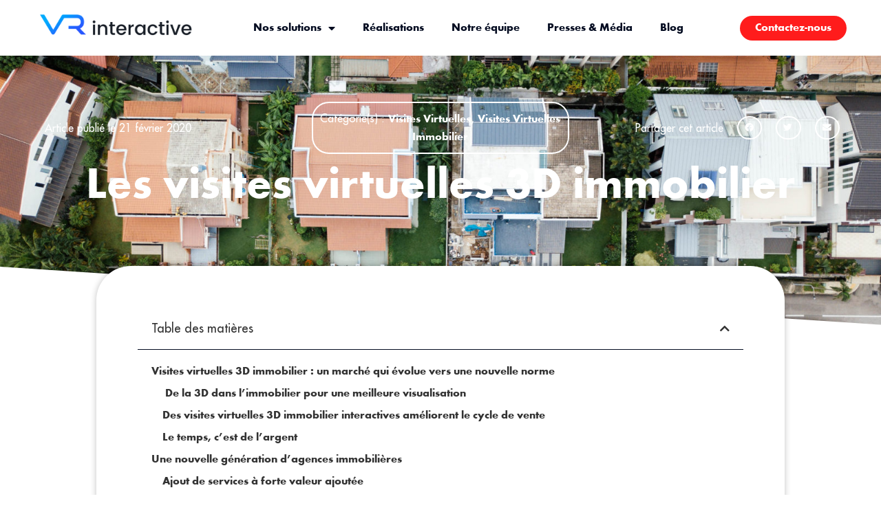

--- FILE ---
content_type: text/html; charset=UTF-8
request_url: https://www.vr-interactive.fr/visites-virtuelles-immobilier/
body_size: 21711
content:
<!doctype html>
<html lang="fr-FR" prefix="og: https://ogp.me/ns#">
<head>
	<meta charset="UTF-8">
	<meta name="viewport" content="width=device-width, initial-scale=1">
	<link rel="profile" href="https://gmpg.org/xfn/11">
		<style>img:is([sizes="auto" i], [sizes^="auto," i]) { contain-intrinsic-size: 3000px 1500px }</style>
	
<!-- Optimisation des moteurs de recherche par Rank Math - https://rankmath.com/ -->
<title>Les visites virtuelles 3D immobilier &ndash; VR Interactive</title>
<meta name="description" content="Les visites virtuelles 3D immobilier permettent de gagner des mandats exclusifs et d&#039;exposer son annonce de vente au mieux : découvrez comment"/>
<meta name="robots" content="follow, index, max-snippet:-1, max-video-preview:-1, max-image-preview:large"/>
<link rel="canonical" href="https://www.vr-interactive.fr/visites-virtuelles-immobilier/" />
<meta property="og:locale" content="fr_FR" />
<meta property="og:type" content="article" />
<meta property="og:title" content="Les visites virtuelles 3D immobilier &ndash; VR Interactive" />
<meta property="og:description" content="Les visites virtuelles 3D immobilier permettent de gagner des mandats exclusifs et d&#039;exposer son annonce de vente au mieux : découvrez comment" />
<meta property="og:url" content="https://www.vr-interactive.fr/visites-virtuelles-immobilier/" />
<meta property="og:site_name" content="VR Interactive" />
<meta property="article:publisher" content="https://www.facebook.com/VRInteractive.fr" />
<meta property="article:section" content="Visites Virtuelles" />
<meta property="og:updated_time" content="2023-11-24T15:43:59+01:00" />
<meta property="og:image" content="https://www.vr-interactive.fr/wp-content/uploads/2020/02/extkryprvc8.jpg" />
<meta property="og:image:secure_url" content="https://www.vr-interactive.fr/wp-content/uploads/2020/02/extkryprvc8.jpg" />
<meta property="og:image:width" content="1600" />
<meta property="og:image:height" content="1200" />
<meta property="og:image:alt" content="Réussir ses visites virtuelles 3D immobilier" />
<meta property="og:image:type" content="image/jpeg" />
<meta property="article:published_time" content="2020-02-21T14:35:55+01:00" />
<meta property="article:modified_time" content="2023-11-24T15:43:59+01:00" />
<meta name="twitter:card" content="summary_large_image" />
<meta name="twitter:title" content="Les visites virtuelles 3D immobilier &ndash; VR Interactive" />
<meta name="twitter:description" content="Les visites virtuelles 3D immobilier permettent de gagner des mandats exclusifs et d&#039;exposer son annonce de vente au mieux : découvrez comment" />
<meta name="twitter:site" content="@vr_interactive" />
<meta name="twitter:creator" content="@vr_interactive" />
<meta name="twitter:image" content="https://www.vr-interactive.fr/wp-content/uploads/2020/02/extkryprvc8.jpg" />
<meta name="twitter:label1" content="Écrit par" />
<meta name="twitter:data1" content="Laurent" />
<meta name="twitter:label2" content="Temps de lecture" />
<meta name="twitter:data2" content="4 minutes" />
<script type="application/ld+json" class="rank-math-schema">{"@context":"https://schema.org","@graph":[{"@type":"Organization","@id":"https://www.vr-interactive.fr/#organization","name":"VR Interactive","url":"https://www.vr-interactive.fr","sameAs":["https://www.facebook.com/VRInteractive.fr","https://twitter.com/vr_interactive"],"email":"laurent@vr-interactive.fr","logo":{"@type":"ImageObject","@id":"https://www.vr-interactive.fr/#logo","url":"https://www.vr-interactive.fr/wp-content/uploads/2020/04/cropped-logo-vr-interactive-nouvelle-proposition-1.png","contentUrl":"https://www.vr-interactive.fr/wp-content/uploads/2020/04/cropped-logo-vr-interactive-nouvelle-proposition-1.png","caption":"VR Interactive","inLanguage":"fr-FR","width":"1073","height":"235"}},{"@type":"WebSite","@id":"https://www.vr-interactive.fr/#website","url":"https://www.vr-interactive.fr","name":"VR Interactive","publisher":{"@id":"https://www.vr-interactive.fr/#organization"},"inLanguage":"fr-FR"},{"@type":"ImageObject","@id":"https://www.vr-interactive.fr/wp-content/uploads/2020/02/extkryprvc8.jpg","url":"https://www.vr-interactive.fr/wp-content/uploads/2020/02/extkryprvc8.jpg","width":"1600","height":"1200","caption":"R\u00e9ussir ses visites virtuelles 3D immobilier","inLanguage":"fr-FR"},{"@type":"BreadcrumbList","@id":"https://www.vr-interactive.fr/visites-virtuelles-immobilier/#breadcrumb","itemListElement":[{"@type":"ListItem","position":"1","item":{"@id":"https://www.vr-interactive.fr","name":"Visite virtuelle"}},{"@type":"ListItem","position":"2","item":{"@id":"https://www.vr-interactive.fr/visites-virtuelles-immobilier/","name":"Les visites virtuelles 3D immobilier"}}]},{"@type":"WebPage","@id":"https://www.vr-interactive.fr/visites-virtuelles-immobilier/#webpage","url":"https://www.vr-interactive.fr/visites-virtuelles-immobilier/","name":"Les visites virtuelles 3D immobilier &ndash; VR Interactive","datePublished":"2020-02-21T14:35:55+01:00","dateModified":"2023-11-24T15:43:59+01:00","isPartOf":{"@id":"https://www.vr-interactive.fr/#website"},"primaryImageOfPage":{"@id":"https://www.vr-interactive.fr/wp-content/uploads/2020/02/extkryprvc8.jpg"},"inLanguage":"fr-FR","breadcrumb":{"@id":"https://www.vr-interactive.fr/visites-virtuelles-immobilier/#breadcrumb"}},{"@type":"Person","@id":"https://www.vr-interactive.fr/visites-virtuelles-immobilier/#author","name":"Laurent","image":{"@type":"ImageObject","@id":"https://secure.gravatar.com/avatar/ccbfe62a6da26ac9423736063367cf5aa3f904ade94ec0ecac694107efa0111d?s=96&amp;d=mm&amp;r=g","url":"https://secure.gravatar.com/avatar/ccbfe62a6da26ac9423736063367cf5aa3f904ade94ec0ecac694107efa0111d?s=96&amp;d=mm&amp;r=g","caption":"Laurent","inLanguage":"fr-FR"},"worksFor":{"@id":"https://www.vr-interactive.fr/#organization"}},{"@type":"BlogPosting","headline":"Les visites virtuelles 3D immobilier &ndash; VR Interactive","keywords":"visites virtuelles 3D immobilier","datePublished":"2020-02-21T14:35:55+01:00","dateModified":"2023-11-24T15:43:59+01:00","author":{"@id":"https://www.vr-interactive.fr/visites-virtuelles-immobilier/#author","name":"Laurent"},"publisher":{"@id":"https://www.vr-interactive.fr/#organization"},"description":"Les visites virtuelles 3D immobilier permettent de gagner des mandats exclusifs et d&#039;exposer son annonce de vente au mieux : d\u00e9couvrez comment","name":"Les visites virtuelles 3D immobilier &ndash; VR Interactive","@id":"https://www.vr-interactive.fr/visites-virtuelles-immobilier/#richSnippet","isPartOf":{"@id":"https://www.vr-interactive.fr/visites-virtuelles-immobilier/#webpage"},"image":{"@id":"https://www.vr-interactive.fr/wp-content/uploads/2020/02/extkryprvc8.jpg"},"inLanguage":"fr-FR","mainEntityOfPage":{"@id":"https://www.vr-interactive.fr/visites-virtuelles-immobilier/#webpage"}}]}</script>
<!-- /Extension Rank Math WordPress SEO -->

<link rel='dns-prefetch' href='//js.hs-scripts.com' />
<link rel='dns-prefetch' href='//www.googletagmanager.com' />
<link rel="alternate" type="application/rss+xml" title="VR Interactive &raquo; Flux" href="https://www.vr-interactive.fr/feed/" />
<link rel="alternate" type="application/rss+xml" title="VR Interactive &raquo; Flux des commentaires" href="https://www.vr-interactive.fr/comments/feed/" />
<script>
window._wpemojiSettings = {"baseUrl":"https:\/\/s.w.org\/images\/core\/emoji\/16.0.1\/72x72\/","ext":".png","svgUrl":"https:\/\/s.w.org\/images\/core\/emoji\/16.0.1\/svg\/","svgExt":".svg","source":{"concatemoji":"https:\/\/www.vr-interactive.fr\/wp-includes\/js\/wp-emoji-release.min.js?ver=6.8.3"}};
/*! This file is auto-generated */
!function(s,n){var o,i,e;function c(e){try{var t={supportTests:e,timestamp:(new Date).valueOf()};sessionStorage.setItem(o,JSON.stringify(t))}catch(e){}}function p(e,t,n){e.clearRect(0,0,e.canvas.width,e.canvas.height),e.fillText(t,0,0);var t=new Uint32Array(e.getImageData(0,0,e.canvas.width,e.canvas.height).data),a=(e.clearRect(0,0,e.canvas.width,e.canvas.height),e.fillText(n,0,0),new Uint32Array(e.getImageData(0,0,e.canvas.width,e.canvas.height).data));return t.every(function(e,t){return e===a[t]})}function u(e,t){e.clearRect(0,0,e.canvas.width,e.canvas.height),e.fillText(t,0,0);for(var n=e.getImageData(16,16,1,1),a=0;a<n.data.length;a++)if(0!==n.data[a])return!1;return!0}function f(e,t,n,a){switch(t){case"flag":return n(e,"\ud83c\udff3\ufe0f\u200d\u26a7\ufe0f","\ud83c\udff3\ufe0f\u200b\u26a7\ufe0f")?!1:!n(e,"\ud83c\udde8\ud83c\uddf6","\ud83c\udde8\u200b\ud83c\uddf6")&&!n(e,"\ud83c\udff4\udb40\udc67\udb40\udc62\udb40\udc65\udb40\udc6e\udb40\udc67\udb40\udc7f","\ud83c\udff4\u200b\udb40\udc67\u200b\udb40\udc62\u200b\udb40\udc65\u200b\udb40\udc6e\u200b\udb40\udc67\u200b\udb40\udc7f");case"emoji":return!a(e,"\ud83e\udedf")}return!1}function g(e,t,n,a){var r="undefined"!=typeof WorkerGlobalScope&&self instanceof WorkerGlobalScope?new OffscreenCanvas(300,150):s.createElement("canvas"),o=r.getContext("2d",{willReadFrequently:!0}),i=(o.textBaseline="top",o.font="600 32px Arial",{});return e.forEach(function(e){i[e]=t(o,e,n,a)}),i}function t(e){var t=s.createElement("script");t.src=e,t.defer=!0,s.head.appendChild(t)}"undefined"!=typeof Promise&&(o="wpEmojiSettingsSupports",i=["flag","emoji"],n.supports={everything:!0,everythingExceptFlag:!0},e=new Promise(function(e){s.addEventListener("DOMContentLoaded",e,{once:!0})}),new Promise(function(t){var n=function(){try{var e=JSON.parse(sessionStorage.getItem(o));if("object"==typeof e&&"number"==typeof e.timestamp&&(new Date).valueOf()<e.timestamp+604800&&"object"==typeof e.supportTests)return e.supportTests}catch(e){}return null}();if(!n){if("undefined"!=typeof Worker&&"undefined"!=typeof OffscreenCanvas&&"undefined"!=typeof URL&&URL.createObjectURL&&"undefined"!=typeof Blob)try{var e="postMessage("+g.toString()+"("+[JSON.stringify(i),f.toString(),p.toString(),u.toString()].join(",")+"));",a=new Blob([e],{type:"text/javascript"}),r=new Worker(URL.createObjectURL(a),{name:"wpTestEmojiSupports"});return void(r.onmessage=function(e){c(n=e.data),r.terminate(),t(n)})}catch(e){}c(n=g(i,f,p,u))}t(n)}).then(function(e){for(var t in e)n.supports[t]=e[t],n.supports.everything=n.supports.everything&&n.supports[t],"flag"!==t&&(n.supports.everythingExceptFlag=n.supports.everythingExceptFlag&&n.supports[t]);n.supports.everythingExceptFlag=n.supports.everythingExceptFlag&&!n.supports.flag,n.DOMReady=!1,n.readyCallback=function(){n.DOMReady=!0}}).then(function(){return e}).then(function(){var e;n.supports.everything||(n.readyCallback(),(e=n.source||{}).concatemoji?t(e.concatemoji):e.wpemoji&&e.twemoji&&(t(e.twemoji),t(e.wpemoji)))}))}((window,document),window._wpemojiSettings);
</script>
<style id='wp-emoji-styles-inline-css'>

	img.wp-smiley, img.emoji {
		display: inline !important;
		border: none !important;
		box-shadow: none !important;
		height: 1em !important;
		width: 1em !important;
		margin: 0 0.07em !important;
		vertical-align: -0.1em !important;
		background: none !important;
		padding: 0 !important;
	}
</style>
<link rel='stylesheet' id='wp-block-library-css' href='https://www.vr-interactive.fr/wp-includes/css/dist/block-library/style.min.css?ver=6.8.3' media='all' />
<style id='global-styles-inline-css'>
:root{--wp--preset--aspect-ratio--square: 1;--wp--preset--aspect-ratio--4-3: 4/3;--wp--preset--aspect-ratio--3-4: 3/4;--wp--preset--aspect-ratio--3-2: 3/2;--wp--preset--aspect-ratio--2-3: 2/3;--wp--preset--aspect-ratio--16-9: 16/9;--wp--preset--aspect-ratio--9-16: 9/16;--wp--preset--color--black: #000000;--wp--preset--color--cyan-bluish-gray: #abb8c3;--wp--preset--color--white: #ffffff;--wp--preset--color--pale-pink: #f78da7;--wp--preset--color--vivid-red: #cf2e2e;--wp--preset--color--luminous-vivid-orange: #ff6900;--wp--preset--color--luminous-vivid-amber: #fcb900;--wp--preset--color--light-green-cyan: #7bdcb5;--wp--preset--color--vivid-green-cyan: #00d084;--wp--preset--color--pale-cyan-blue: #8ed1fc;--wp--preset--color--vivid-cyan-blue: #0693e3;--wp--preset--color--vivid-purple: #9b51e0;--wp--preset--gradient--vivid-cyan-blue-to-vivid-purple: linear-gradient(135deg,rgba(6,147,227,1) 0%,rgb(155,81,224) 100%);--wp--preset--gradient--light-green-cyan-to-vivid-green-cyan: linear-gradient(135deg,rgb(122,220,180) 0%,rgb(0,208,130) 100%);--wp--preset--gradient--luminous-vivid-amber-to-luminous-vivid-orange: linear-gradient(135deg,rgba(252,185,0,1) 0%,rgba(255,105,0,1) 100%);--wp--preset--gradient--luminous-vivid-orange-to-vivid-red: linear-gradient(135deg,rgba(255,105,0,1) 0%,rgb(207,46,46) 100%);--wp--preset--gradient--very-light-gray-to-cyan-bluish-gray: linear-gradient(135deg,rgb(238,238,238) 0%,rgb(169,184,195) 100%);--wp--preset--gradient--cool-to-warm-spectrum: linear-gradient(135deg,rgb(74,234,220) 0%,rgb(151,120,209) 20%,rgb(207,42,186) 40%,rgb(238,44,130) 60%,rgb(251,105,98) 80%,rgb(254,248,76) 100%);--wp--preset--gradient--blush-light-purple: linear-gradient(135deg,rgb(255,206,236) 0%,rgb(152,150,240) 100%);--wp--preset--gradient--blush-bordeaux: linear-gradient(135deg,rgb(254,205,165) 0%,rgb(254,45,45) 50%,rgb(107,0,62) 100%);--wp--preset--gradient--luminous-dusk: linear-gradient(135deg,rgb(255,203,112) 0%,rgb(199,81,192) 50%,rgb(65,88,208) 100%);--wp--preset--gradient--pale-ocean: linear-gradient(135deg,rgb(255,245,203) 0%,rgb(182,227,212) 50%,rgb(51,167,181) 100%);--wp--preset--gradient--electric-grass: linear-gradient(135deg,rgb(202,248,128) 0%,rgb(113,206,126) 100%);--wp--preset--gradient--midnight: linear-gradient(135deg,rgb(2,3,129) 0%,rgb(40,116,252) 100%);--wp--preset--font-size--small: 13px;--wp--preset--font-size--medium: 20px;--wp--preset--font-size--large: 36px;--wp--preset--font-size--x-large: 42px;--wp--preset--spacing--20: 0.44rem;--wp--preset--spacing--30: 0.67rem;--wp--preset--spacing--40: 1rem;--wp--preset--spacing--50: 1.5rem;--wp--preset--spacing--60: 2.25rem;--wp--preset--spacing--70: 3.38rem;--wp--preset--spacing--80: 5.06rem;--wp--preset--shadow--natural: 6px 6px 9px rgba(0, 0, 0, 0.2);--wp--preset--shadow--deep: 12px 12px 50px rgba(0, 0, 0, 0.4);--wp--preset--shadow--sharp: 6px 6px 0px rgba(0, 0, 0, 0.2);--wp--preset--shadow--outlined: 6px 6px 0px -3px rgba(255, 255, 255, 1), 6px 6px rgba(0, 0, 0, 1);--wp--preset--shadow--crisp: 6px 6px 0px rgba(0, 0, 0, 1);}:root { --wp--style--global--content-size: 800px;--wp--style--global--wide-size: 1200px; }:where(body) { margin: 0; }.wp-site-blocks > .alignleft { float: left; margin-right: 2em; }.wp-site-blocks > .alignright { float: right; margin-left: 2em; }.wp-site-blocks > .aligncenter { justify-content: center; margin-left: auto; margin-right: auto; }:where(.wp-site-blocks) > * { margin-block-start: 24px; margin-block-end: 0; }:where(.wp-site-blocks) > :first-child { margin-block-start: 0; }:where(.wp-site-blocks) > :last-child { margin-block-end: 0; }:root { --wp--style--block-gap: 24px; }:root :where(.is-layout-flow) > :first-child{margin-block-start: 0;}:root :where(.is-layout-flow) > :last-child{margin-block-end: 0;}:root :where(.is-layout-flow) > *{margin-block-start: 24px;margin-block-end: 0;}:root :where(.is-layout-constrained) > :first-child{margin-block-start: 0;}:root :where(.is-layout-constrained) > :last-child{margin-block-end: 0;}:root :where(.is-layout-constrained) > *{margin-block-start: 24px;margin-block-end: 0;}:root :where(.is-layout-flex){gap: 24px;}:root :where(.is-layout-grid){gap: 24px;}.is-layout-flow > .alignleft{float: left;margin-inline-start: 0;margin-inline-end: 2em;}.is-layout-flow > .alignright{float: right;margin-inline-start: 2em;margin-inline-end: 0;}.is-layout-flow > .aligncenter{margin-left: auto !important;margin-right: auto !important;}.is-layout-constrained > .alignleft{float: left;margin-inline-start: 0;margin-inline-end: 2em;}.is-layout-constrained > .alignright{float: right;margin-inline-start: 2em;margin-inline-end: 0;}.is-layout-constrained > .aligncenter{margin-left: auto !important;margin-right: auto !important;}.is-layout-constrained > :where(:not(.alignleft):not(.alignright):not(.alignfull)){max-width: var(--wp--style--global--content-size);margin-left: auto !important;margin-right: auto !important;}.is-layout-constrained > .alignwide{max-width: var(--wp--style--global--wide-size);}body .is-layout-flex{display: flex;}.is-layout-flex{flex-wrap: wrap;align-items: center;}.is-layout-flex > :is(*, div){margin: 0;}body .is-layout-grid{display: grid;}.is-layout-grid > :is(*, div){margin: 0;}body{padding-top: 0px;padding-right: 0px;padding-bottom: 0px;padding-left: 0px;}a:where(:not(.wp-element-button)){text-decoration: underline;}:root :where(.wp-element-button, .wp-block-button__link){background-color: #32373c;border-width: 0;color: #fff;font-family: inherit;font-size: inherit;line-height: inherit;padding: calc(0.667em + 2px) calc(1.333em + 2px);text-decoration: none;}.has-black-color{color: var(--wp--preset--color--black) !important;}.has-cyan-bluish-gray-color{color: var(--wp--preset--color--cyan-bluish-gray) !important;}.has-white-color{color: var(--wp--preset--color--white) !important;}.has-pale-pink-color{color: var(--wp--preset--color--pale-pink) !important;}.has-vivid-red-color{color: var(--wp--preset--color--vivid-red) !important;}.has-luminous-vivid-orange-color{color: var(--wp--preset--color--luminous-vivid-orange) !important;}.has-luminous-vivid-amber-color{color: var(--wp--preset--color--luminous-vivid-amber) !important;}.has-light-green-cyan-color{color: var(--wp--preset--color--light-green-cyan) !important;}.has-vivid-green-cyan-color{color: var(--wp--preset--color--vivid-green-cyan) !important;}.has-pale-cyan-blue-color{color: var(--wp--preset--color--pale-cyan-blue) !important;}.has-vivid-cyan-blue-color{color: var(--wp--preset--color--vivid-cyan-blue) !important;}.has-vivid-purple-color{color: var(--wp--preset--color--vivid-purple) !important;}.has-black-background-color{background-color: var(--wp--preset--color--black) !important;}.has-cyan-bluish-gray-background-color{background-color: var(--wp--preset--color--cyan-bluish-gray) !important;}.has-white-background-color{background-color: var(--wp--preset--color--white) !important;}.has-pale-pink-background-color{background-color: var(--wp--preset--color--pale-pink) !important;}.has-vivid-red-background-color{background-color: var(--wp--preset--color--vivid-red) !important;}.has-luminous-vivid-orange-background-color{background-color: var(--wp--preset--color--luminous-vivid-orange) !important;}.has-luminous-vivid-amber-background-color{background-color: var(--wp--preset--color--luminous-vivid-amber) !important;}.has-light-green-cyan-background-color{background-color: var(--wp--preset--color--light-green-cyan) !important;}.has-vivid-green-cyan-background-color{background-color: var(--wp--preset--color--vivid-green-cyan) !important;}.has-pale-cyan-blue-background-color{background-color: var(--wp--preset--color--pale-cyan-blue) !important;}.has-vivid-cyan-blue-background-color{background-color: var(--wp--preset--color--vivid-cyan-blue) !important;}.has-vivid-purple-background-color{background-color: var(--wp--preset--color--vivid-purple) !important;}.has-black-border-color{border-color: var(--wp--preset--color--black) !important;}.has-cyan-bluish-gray-border-color{border-color: var(--wp--preset--color--cyan-bluish-gray) !important;}.has-white-border-color{border-color: var(--wp--preset--color--white) !important;}.has-pale-pink-border-color{border-color: var(--wp--preset--color--pale-pink) !important;}.has-vivid-red-border-color{border-color: var(--wp--preset--color--vivid-red) !important;}.has-luminous-vivid-orange-border-color{border-color: var(--wp--preset--color--luminous-vivid-orange) !important;}.has-luminous-vivid-amber-border-color{border-color: var(--wp--preset--color--luminous-vivid-amber) !important;}.has-light-green-cyan-border-color{border-color: var(--wp--preset--color--light-green-cyan) !important;}.has-vivid-green-cyan-border-color{border-color: var(--wp--preset--color--vivid-green-cyan) !important;}.has-pale-cyan-blue-border-color{border-color: var(--wp--preset--color--pale-cyan-blue) !important;}.has-vivid-cyan-blue-border-color{border-color: var(--wp--preset--color--vivid-cyan-blue) !important;}.has-vivid-purple-border-color{border-color: var(--wp--preset--color--vivid-purple) !important;}.has-vivid-cyan-blue-to-vivid-purple-gradient-background{background: var(--wp--preset--gradient--vivid-cyan-blue-to-vivid-purple) !important;}.has-light-green-cyan-to-vivid-green-cyan-gradient-background{background: var(--wp--preset--gradient--light-green-cyan-to-vivid-green-cyan) !important;}.has-luminous-vivid-amber-to-luminous-vivid-orange-gradient-background{background: var(--wp--preset--gradient--luminous-vivid-amber-to-luminous-vivid-orange) !important;}.has-luminous-vivid-orange-to-vivid-red-gradient-background{background: var(--wp--preset--gradient--luminous-vivid-orange-to-vivid-red) !important;}.has-very-light-gray-to-cyan-bluish-gray-gradient-background{background: var(--wp--preset--gradient--very-light-gray-to-cyan-bluish-gray) !important;}.has-cool-to-warm-spectrum-gradient-background{background: var(--wp--preset--gradient--cool-to-warm-spectrum) !important;}.has-blush-light-purple-gradient-background{background: var(--wp--preset--gradient--blush-light-purple) !important;}.has-blush-bordeaux-gradient-background{background: var(--wp--preset--gradient--blush-bordeaux) !important;}.has-luminous-dusk-gradient-background{background: var(--wp--preset--gradient--luminous-dusk) !important;}.has-pale-ocean-gradient-background{background: var(--wp--preset--gradient--pale-ocean) !important;}.has-electric-grass-gradient-background{background: var(--wp--preset--gradient--electric-grass) !important;}.has-midnight-gradient-background{background: var(--wp--preset--gradient--midnight) !important;}.has-small-font-size{font-size: var(--wp--preset--font-size--small) !important;}.has-medium-font-size{font-size: var(--wp--preset--font-size--medium) !important;}.has-large-font-size{font-size: var(--wp--preset--font-size--large) !important;}.has-x-large-font-size{font-size: var(--wp--preset--font-size--x-large) !important;}
:root :where(.wp-block-pullquote){font-size: 1.5em;line-height: 1.6;}
</style>
<style id='wpgb-head-inline-css'>
.wp-grid-builder:not(.wpgb-template),.wpgb-facet{opacity:0.01}.wpgb-facet fieldset{margin:0;padding:0;border:none;outline:none;box-shadow:none}.wpgb-facet fieldset:last-child{margin-bottom:40px;}.wpgb-facet fieldset legend.wpgb-sr-only{height:1px;width:1px}
</style>
<link rel='stylesheet' id='eae-css-css' href='https://www.vr-interactive.fr/wp-content/plugins/addon-elements-for-elementor-page-builder/assets/css/eae.min.css?ver=1.14.3' media='all' />
<link rel='stylesheet' id='eae-peel-css-css' href='https://www.vr-interactive.fr/wp-content/plugins/addon-elements-for-elementor-page-builder/assets/lib/peel/peel.css?ver=1.14.3' media='all' />
<link rel='stylesheet' id='font-awesome-4-shim-css' href='https://www.vr-interactive.fr/wp-content/plugins/elementor/assets/lib/font-awesome/css/v4-shims.min.css?ver=1.0' media='all' />
<link rel='stylesheet' id='font-awesome-5-all-css' href='https://www.vr-interactive.fr/wp-content/plugins/elementor/assets/lib/font-awesome/css/all.min.css?ver=1.0' media='all' />
<link rel='stylesheet' id='vegas-css-css' href='https://www.vr-interactive.fr/wp-content/plugins/addon-elements-for-elementor-page-builder/assets/lib/vegas/vegas.min.css?ver=2.4.0' media='all' />
<link rel='stylesheet' id='hello-elementor-css' href='https://www.vr-interactive.fr/wp-content/themes/hello-elementor/assets/css/reset.css?ver=3.4.4' media='all' />
<link rel='stylesheet' id='hello-elementor-theme-style-css' href='https://www.vr-interactive.fr/wp-content/themes/hello-elementor/assets/css/theme.css?ver=3.4.4' media='all' />
<link rel='stylesheet' id='chld_thm_cfg_child-css' href='https://www.vr-interactive.fr/wp-content/themes/hello-elementor-child/style.css?ver=2.7.1.1681477192' media='all' />
<link rel='stylesheet' id='hello-elementor-header-footer-css' href='https://www.vr-interactive.fr/wp-content/themes/hello-elementor/assets/css/header-footer.css?ver=3.4.4' media='all' />
<link rel='stylesheet' id='elementor-frontend-css' href='https://www.vr-interactive.fr/wp-content/plugins/elementor/assets/css/frontend.min.css?ver=3.32.4' media='all' />
<style id='elementor-frontend-inline-css'>
.elementor-11743 .elementor-element.elementor-element-2c6e11db:not(.elementor-motion-effects-element-type-background), .elementor-11743 .elementor-element.elementor-element-2c6e11db > .elementor-motion-effects-container > .elementor-motion-effects-layer{background-image:url("https://www.vr-interactive.fr/wp-content/uploads/2020/02/extkryprvc8.jpg");}
</style>
<link rel='stylesheet' id='widget-image-css' href='https://www.vr-interactive.fr/wp-content/plugins/elementor/assets/css/widget-image.min.css?ver=3.32.4' media='all' />
<link rel='stylesheet' id='widget-nav-menu-css' href='https://www.vr-interactive.fr/wp-content/plugins/elementor-pro/assets/css/widget-nav-menu.min.css?ver=3.32.1' media='all' />
<link rel='stylesheet' id='e-animation-grow-css' href='https://www.vr-interactive.fr/wp-content/plugins/elementor/assets/lib/animations/styles/e-animation-grow.min.css?ver=3.32.4' media='all' />
<link rel='stylesheet' id='widget-heading-css' href='https://www.vr-interactive.fr/wp-content/plugins/elementor/assets/css/widget-heading.min.css?ver=3.32.4' media='all' />
<link rel='stylesheet' id='widget-icon-list-css' href='https://www.vr-interactive.fr/wp-content/plugins/elementor/assets/css/widget-icon-list.min.css?ver=3.32.4' media='all' />
<link rel='stylesheet' id='widget-social-icons-css' href='https://www.vr-interactive.fr/wp-content/plugins/elementor/assets/css/widget-social-icons.min.css?ver=3.32.4' media='all' />
<link rel='stylesheet' id='e-apple-webkit-css' href='https://www.vr-interactive.fr/wp-content/plugins/elementor/assets/css/conditionals/apple-webkit.min.css?ver=3.32.4' media='all' />
<link rel='stylesheet' id='widget-post-info-css' href='https://www.vr-interactive.fr/wp-content/plugins/elementor-pro/assets/css/widget-post-info.min.css?ver=3.32.1' media='all' />
<link rel='stylesheet' id='elementor-icons-shared-0-css' href='https://www.vr-interactive.fr/wp-content/plugins/elementor/assets/lib/font-awesome/css/fontawesome.min.css?ver=5.15.3' media='all' />
<link rel='stylesheet' id='elementor-icons-fa-regular-css' href='https://www.vr-interactive.fr/wp-content/plugins/elementor/assets/lib/font-awesome/css/regular.min.css?ver=5.15.3' media='all' />
<link rel='stylesheet' id='elementor-icons-fa-solid-css' href='https://www.vr-interactive.fr/wp-content/plugins/elementor/assets/lib/font-awesome/css/solid.min.css?ver=5.15.3' media='all' />
<link rel='stylesheet' id='widget-share-buttons-css' href='https://www.vr-interactive.fr/wp-content/plugins/elementor-pro/assets/css/widget-share-buttons.min.css?ver=3.32.1' media='all' />
<link rel='stylesheet' id='elementor-icons-fa-brands-css' href='https://www.vr-interactive.fr/wp-content/plugins/elementor/assets/lib/font-awesome/css/brands.min.css?ver=5.15.3' media='all' />
<link rel='stylesheet' id='widget-spacer-css' href='https://www.vr-interactive.fr/wp-content/plugins/elementor/assets/css/widget-spacer.min.css?ver=3.32.4' media='all' />
<link rel='stylesheet' id='e-shapes-css' href='https://www.vr-interactive.fr/wp-content/plugins/elementor/assets/css/conditionals/shapes.min.css?ver=3.32.4' media='all' />
<link rel='stylesheet' id='widget-table-of-contents-css' href='https://www.vr-interactive.fr/wp-content/plugins/elementor-pro/assets/css/widget-table-of-contents.min.css?ver=3.32.1' media='all' />
<link rel='stylesheet' id='widget-post-navigation-css' href='https://www.vr-interactive.fr/wp-content/plugins/elementor-pro/assets/css/widget-post-navigation.min.css?ver=3.32.1' media='all' />
<link rel='stylesheet' id='widget-animated-headline-css' href='https://www.vr-interactive.fr/wp-content/plugins/elementor-pro/assets/css/widget-animated-headline.min.css?ver=3.32.1' media='all' />
<link rel='stylesheet' id='widget-posts-css' href='https://www.vr-interactive.fr/wp-content/plugins/elementor-pro/assets/css/widget-posts.min.css?ver=3.32.1' media='all' />
<link rel='stylesheet' id='elementor-icons-css' href='https://www.vr-interactive.fr/wp-content/plugins/elementor/assets/lib/eicons/css/elementor-icons.min.css?ver=5.44.0' media='all' />
<link rel='stylesheet' id='elementor-post-7795-css' href='https://www.vr-interactive.fr/wp-content/uploads/elementor/css/post-7795.css?ver=1760686444' media='all' />
<link rel='stylesheet' id='elementor-post-11686-css' href='https://www.vr-interactive.fr/wp-content/uploads/elementor/css/post-11686.css?ver=1760686445' media='all' />
<link rel='stylesheet' id='elementor-post-11720-css' href='https://www.vr-interactive.fr/wp-content/uploads/elementor/css/post-11720.css?ver=1760686445' media='all' />
<link rel='stylesheet' id='elementor-post-11743-css' href='https://www.vr-interactive.fr/wp-content/uploads/elementor/css/post-11743.css?ver=1760686579' media='all' />
<link rel='stylesheet' id='eael-general-css' href='https://www.vr-interactive.fr/wp-content/plugins/essential-addons-for-elementor-lite/assets/front-end/css/view/general.min.css?ver=6.3.3' media='all' />
<link rel='stylesheet' id='elementor-gf-local-robotoslab-css' href='https://www.vr-interactive.fr/wp-content/uploads/elementor/google-fonts/css/robotoslab.css?ver=1742249186' media='all' />
<script src="https://www.vr-interactive.fr/wp-content/plugins/addon-elements-for-elementor-page-builder/assets/js/iconHelper.js?ver=1.0" id="eae-iconHelper-js"></script>
<script src="https://www.vr-interactive.fr/wp-includes/js/jquery/jquery.min.js?ver=3.7.1" id="jquery-core-js"></script>
<script src="https://www.vr-interactive.fr/wp-includes/js/jquery/jquery-migrate.min.js?ver=3.4.1" id="jquery-migrate-js"></script>

<!-- Extrait de code de la balise Google (gtag.js) ajouté par Site Kit -->
<!-- Extrait Google Analytics ajouté par Site Kit -->
<script src="https://www.googletagmanager.com/gtag/js?id=G-0J0R826Q7W" id="google_gtagjs-js" async></script>
<script id="google_gtagjs-js-after">
window.dataLayer = window.dataLayer || [];function gtag(){dataLayer.push(arguments);}
gtag("set","linker",{"domains":["www.vr-interactive.fr"]});
gtag("js", new Date());
gtag("set", "developer_id.dZTNiMT", true);
gtag("config", "G-0J0R826Q7W");
</script>
<link rel="https://api.w.org/" href="https://www.vr-interactive.fr/wp-json/" /><link rel="alternate" title="JSON" type="application/json" href="https://www.vr-interactive.fr/wp-json/wp/v2/posts/7919" /><link rel="EditURI" type="application/rsd+xml" title="RSD" href="https://www.vr-interactive.fr/xmlrpc.php?rsd" />
<meta name="generator" content="WordPress 6.8.3" />
<link rel='shortlink' href='https://www.vr-interactive.fr/?p=7919' />
<link rel="alternate" title="oEmbed (JSON)" type="application/json+oembed" href="https://www.vr-interactive.fr/wp-json/oembed/1.0/embed?url=https%3A%2F%2Fwww.vr-interactive.fr%2Fvisites-virtuelles-immobilier%2F" />
<link rel="alternate" title="oEmbed (XML)" type="text/xml+oembed" href="https://www.vr-interactive.fr/wp-json/oembed/1.0/embed?url=https%3A%2F%2Fwww.vr-interactive.fr%2Fvisites-virtuelles-immobilier%2F&#038;format=xml" />
<meta name="generator" content="Site Kit by Google 1.163.0" />			<!-- DO NOT COPY THIS SNIPPET! Start of Page Analytics Tracking for HubSpot WordPress plugin v11.3.21-->
			<script class="hsq-set-content-id" data-content-id="blog-post">
				var _hsq = _hsq || [];
				_hsq.push(["setContentType", "blog-post"]);
			</script>
			<!-- DO NOT COPY THIS SNIPPET! End of Page Analytics Tracking for HubSpot WordPress plugin -->
			<meta name="ti-site-data" content="[base64]" /><noscript><style>.wp-grid-builder .wpgb-card.wpgb-card-hidden .wpgb-card-wrapper{opacity:1!important;visibility:visible!important;transform:none!important}.wpgb-facet {opacity:1!important;pointer-events:auto!important}.wpgb-facet *:not(.wpgb-pagination-facet){display:none}</style></noscript><meta name="description" content="A l’instar du monde de l’hôtellerie, de celui des Taxis, ou de la presse, la technologie ne cesse de rabattre les cartes dans l’immobilier.
En 20 ans, le marché a énormément changé. Sur le plan de la commercialisation des biens, nous sommes passés de tirages papiers aux visites virtuelles dans l&#039;immobilier, permettant aux acteurs de mieux visualiser et comprendre les biens immobiliers.">
<meta name="generator" content="Elementor 3.32.4; features: additional_custom_breakpoints; settings: css_print_method-external, google_font-enabled, font_display-auto">
			<style>
				.e-con.e-parent:nth-of-type(n+4):not(.e-lazyloaded):not(.e-no-lazyload),
				.e-con.e-parent:nth-of-type(n+4):not(.e-lazyloaded):not(.e-no-lazyload) * {
					background-image: none !important;
				}
				@media screen and (max-height: 1024px) {
					.e-con.e-parent:nth-of-type(n+3):not(.e-lazyloaded):not(.e-no-lazyload),
					.e-con.e-parent:nth-of-type(n+3):not(.e-lazyloaded):not(.e-no-lazyload) * {
						background-image: none !important;
					}
				}
				@media screen and (max-height: 640px) {
					.e-con.e-parent:nth-of-type(n+2):not(.e-lazyloaded):not(.e-no-lazyload),
					.e-con.e-parent:nth-of-type(n+2):not(.e-lazyloaded):not(.e-no-lazyload) * {
						background-image: none !important;
					}
				}
			</style>
			
<!-- Extrait Google Tag Manager ajouté par Site Kit -->
<script>
			( function( w, d, s, l, i ) {
				w[l] = w[l] || [];
				w[l].push( {'gtm.start': new Date().getTime(), event: 'gtm.js'} );
				var f = d.getElementsByTagName( s )[0],
					j = d.createElement( s ), dl = l != 'dataLayer' ? '&l=' + l : '';
				j.async = true;
				j.src = 'https://www.googletagmanager.com/gtm.js?id=' + i + dl;
				f.parentNode.insertBefore( j, f );
			} )( window, document, 'script', 'dataLayer', 'GTM-59BR77T' );
			
</script>

<!-- End Google Tag Manager snippet added by Site Kit -->
<link rel="icon" href="https://www.vr-interactive.fr/wp-content/uploads/2018/09/cropped-avatar-32x32.jpg" sizes="32x32" />
<link rel="icon" href="https://www.vr-interactive.fr/wp-content/uploads/2018/09/cropped-avatar-192x192.jpg" sizes="192x192" />
<link rel="apple-touch-icon" href="https://www.vr-interactive.fr/wp-content/uploads/2018/09/cropped-avatar-180x180.jpg" />
<meta name="msapplication-TileImage" content="https://www.vr-interactive.fr/wp-content/uploads/2018/09/cropped-avatar-270x270.jpg" />
</head>
<body class="wp-singular post-template-default single single-post postid-7919 single-format-standard wp-custom-logo wp-embed-responsive wp-theme-hello-elementor wp-child-theme-hello-elementor-child hello-elementor-default elementor-default elementor-kit-7795 elementor-page-11743">

		<!-- Extrait Google Tag Manager (noscript) ajouté par Site Kit -->
		<noscript>
			<iframe src="https://www.googletagmanager.com/ns.html?id=GTM-59BR77T" height="0" width="0" style="display:none;visibility:hidden"></iframe>
		</noscript>
		<!-- End Google Tag Manager (noscript) snippet added by Site Kit -->
		
<a class="skip-link screen-reader-text" href="#content">Aller au contenu</a>

		<header data-elementor-type="header" data-elementor-id="11686" class="elementor elementor-11686 elementor-location-header" data-elementor-post-type="elementor_library">
					<header class="has_eae_slider elementor-section elementor-top-section elementor-element elementor-element-4195d15 elementor-section-boxed elementor-section-height-default elementor-section-height-default" data-eae-slider="77180" data-id="4195d15" data-element_type="section">
						<div class="elementor-container elementor-column-gap-default">
					<div class="has_eae_slider elementor-column elementor-col-100 elementor-top-column elementor-element elementor-element-bb8ac41" data-eae-slider="22259" data-id="bb8ac41" data-element_type="column">
			<div class="elementor-widget-wrap elementor-element-populated">
						<div class="elementor-element elementor-element-85b518f elementor-widget__width-initial elementor-widget-tablet__width-inherit elementor-widget-mobile__width-initial elementor-widget elementor-widget-theme-site-logo elementor-widget-image" data-id="85b518f" data-element_type="widget" data-widget_type="theme-site-logo.default">
				<div class="elementor-widget-container">
											<a href="https://www.vr-interactive.fr">
			<img src="https://www.vr-interactive.fr/wp-content/uploads/elementor/thumbs/cropped-logo-vr-interactive-nouvelle-proposition-1-oufye8tu7a1cfgif4x0g5xp348o3px2mroxaiv9h1m.png" title="cropped-logo-vr-interactive-nouvelle-proposition-1.png" alt="cropped-logo-vr-interactive-nouvelle-proposition-1.png" loading="lazy" />				</a>
											</div>
				</div>
				<div class="elementor-element elementor-element-b70decb elementor-nav-menu--dropdown-mobile elementor-nav-menu--stretch elementor-widget__width-auto elementor-widget-tablet__width-initial elementor-widget-mobile__width-initial elementor-nav-menu__align-center elementor-nav-menu__text-align-aside elementor-nav-menu--toggle elementor-nav-menu--burger elementor-widget elementor-widget-nav-menu" data-id="b70decb" data-element_type="widget" data-settings="{&quot;full_width&quot;:&quot;stretch&quot;,&quot;layout&quot;:&quot;horizontal&quot;,&quot;submenu_icon&quot;:{&quot;value&quot;:&quot;&lt;i class=\&quot;fas fa-caret-down\&quot; aria-hidden=\&quot;true\&quot;&gt;&lt;\/i&gt;&quot;,&quot;library&quot;:&quot;fa-solid&quot;},&quot;toggle&quot;:&quot;burger&quot;}" data-widget_type="nav-menu.default">
				<div class="elementor-widget-container">
								<nav aria-label="Menu" class="elementor-nav-menu--main elementor-nav-menu__container elementor-nav-menu--layout-horizontal e--pointer-underline e--animation-slide">
				<ul id="menu-1-b70decb" class="elementor-nav-menu"><li class="menu-item menu-item-type-post_type menu-item-object-page menu-item-has-children menu-item-11772"><a href="https://www.vr-interactive.fr/visites-virtuelles/" class="elementor-item">Nos solutions</a>
<ul class="sub-menu elementor-nav-menu--dropdown">
	<li class="menu-item menu-item-type-post_type menu-item-object-page menu-item-11776"><a href="https://www.vr-interactive.fr/visites-virtuelles/visite-virtuelle-agence-immobiliere-360-3d/" class="elementor-sub-item">Immobilier</a></li>
	<li class="menu-item menu-item-type-post_type menu-item-object-page menu-item-11775"><a href="https://www.vr-interactive.fr/visites-virtuelles/visite-virtuelle-musee/" class="elementor-sub-item">Musées et Expositions</a></li>
	<li class="menu-item menu-item-type-post_type menu-item-object-page menu-item-15124"><a href="https://www.vr-interactive.fr/visites-virtuelles/tourisme-patrimoine-et-ville/" class="elementor-sub-item">Tourisme, Patrimoine et Ville</a></li>
	<li class="menu-item menu-item-type-post_type menu-item-object-page menu-item-18710"><a href="https://www.vr-interactive.fr/visites-virtuelles/architecte-interieur/" class="elementor-sub-item">Numérisation Laser 3D</a></li>
	<li class="menu-item menu-item-type-post_type menu-item-object-page menu-item-11777"><a href="https://www.vr-interactive.fr/visites-virtuelles/visite-virtuelle-magasin-boutique/" class="elementor-sub-item">Boutiques et Commerces</a></li>
	<li class="menu-item menu-item-type-post_type menu-item-object-page menu-item-11773"><a href="https://www.vr-interactive.fr/visites-virtuelles/visite-virtuelle-hotel-restaurant/" class="elementor-sub-item">Hôtels et Restaurants</a></li>
	<li class="menu-item menu-item-type-post_type menu-item-object-page menu-item-17976"><a href="https://www.vr-interactive.fr/visites-virtuelles/espaces-educatifs/" class="elementor-sub-item">Espaces Éducatifs</a></li>
	<li class="menu-item menu-item-type-post_type menu-item-object-page menu-item-11774"><a href="https://www.vr-interactive.fr/visites-virtuelles/visite-virtuelle-chateaux/" class="elementor-sub-item">Châteaux et Espaces de réceptions</a></li>
	<li class="menu-item menu-item-type-post_type menu-item-object-page menu-item-14383"><a href="https://www.vr-interactive.fr/visites-virtuelles/comment-apparaitre-google-maps/" class="elementor-sub-item">Google Street View 360°</a></li>
</ul>
</li>
<li class="menu-item menu-item-type-post_type menu-item-object-page menu-item-11779"><a href="https://www.vr-interactive.fr/realisation-visite-virtuelle/" class="elementor-item">Réalisations</a></li>
<li class="menu-item menu-item-type-post_type menu-item-object-page menu-item-16084"><a href="https://www.vr-interactive.fr/equipe-vr-interactive/" class="elementor-item">Notre équipe</a></li>
<li class="menu-item menu-item-type-post_type menu-item-object-page menu-item-19720"><a href="https://www.vr-interactive.fr/presses-media/" class="elementor-item">Presses &#038; Média</a></li>
<li class="menu-item menu-item-type-post_type menu-item-object-page current_page_parent menu-item-11780"><a href="https://www.vr-interactive.fr/blog-visite-virtuelle/" class="elementor-item">Blog</a></li>
</ul>			</nav>
					<div class="elementor-menu-toggle" role="button" tabindex="0" aria-label="Permuter le menu" aria-expanded="false">
			<i aria-hidden="true" role="presentation" class="elementor-menu-toggle__icon--open eicon-menu-bar"></i><i aria-hidden="true" role="presentation" class="elementor-menu-toggle__icon--close eicon-close"></i>		</div>
					<nav class="elementor-nav-menu--dropdown elementor-nav-menu__container" aria-hidden="true">
				<ul id="menu-2-b70decb" class="elementor-nav-menu"><li class="menu-item menu-item-type-post_type menu-item-object-page menu-item-has-children menu-item-11772"><a href="https://www.vr-interactive.fr/visites-virtuelles/" class="elementor-item" tabindex="-1">Nos solutions</a>
<ul class="sub-menu elementor-nav-menu--dropdown">
	<li class="menu-item menu-item-type-post_type menu-item-object-page menu-item-11776"><a href="https://www.vr-interactive.fr/visites-virtuelles/visite-virtuelle-agence-immobiliere-360-3d/" class="elementor-sub-item" tabindex="-1">Immobilier</a></li>
	<li class="menu-item menu-item-type-post_type menu-item-object-page menu-item-11775"><a href="https://www.vr-interactive.fr/visites-virtuelles/visite-virtuelle-musee/" class="elementor-sub-item" tabindex="-1">Musées et Expositions</a></li>
	<li class="menu-item menu-item-type-post_type menu-item-object-page menu-item-15124"><a href="https://www.vr-interactive.fr/visites-virtuelles/tourisme-patrimoine-et-ville/" class="elementor-sub-item" tabindex="-1">Tourisme, Patrimoine et Ville</a></li>
	<li class="menu-item menu-item-type-post_type menu-item-object-page menu-item-18710"><a href="https://www.vr-interactive.fr/visites-virtuelles/architecte-interieur/" class="elementor-sub-item" tabindex="-1">Numérisation Laser 3D</a></li>
	<li class="menu-item menu-item-type-post_type menu-item-object-page menu-item-11777"><a href="https://www.vr-interactive.fr/visites-virtuelles/visite-virtuelle-magasin-boutique/" class="elementor-sub-item" tabindex="-1">Boutiques et Commerces</a></li>
	<li class="menu-item menu-item-type-post_type menu-item-object-page menu-item-11773"><a href="https://www.vr-interactive.fr/visites-virtuelles/visite-virtuelle-hotel-restaurant/" class="elementor-sub-item" tabindex="-1">Hôtels et Restaurants</a></li>
	<li class="menu-item menu-item-type-post_type menu-item-object-page menu-item-17976"><a href="https://www.vr-interactive.fr/visites-virtuelles/espaces-educatifs/" class="elementor-sub-item" tabindex="-1">Espaces Éducatifs</a></li>
	<li class="menu-item menu-item-type-post_type menu-item-object-page menu-item-11774"><a href="https://www.vr-interactive.fr/visites-virtuelles/visite-virtuelle-chateaux/" class="elementor-sub-item" tabindex="-1">Châteaux et Espaces de réceptions</a></li>
	<li class="menu-item menu-item-type-post_type menu-item-object-page menu-item-14383"><a href="https://www.vr-interactive.fr/visites-virtuelles/comment-apparaitre-google-maps/" class="elementor-sub-item" tabindex="-1">Google Street View 360°</a></li>
</ul>
</li>
<li class="menu-item menu-item-type-post_type menu-item-object-page menu-item-11779"><a href="https://www.vr-interactive.fr/realisation-visite-virtuelle/" class="elementor-item" tabindex="-1">Réalisations</a></li>
<li class="menu-item menu-item-type-post_type menu-item-object-page menu-item-16084"><a href="https://www.vr-interactive.fr/equipe-vr-interactive/" class="elementor-item" tabindex="-1">Notre équipe</a></li>
<li class="menu-item menu-item-type-post_type menu-item-object-page menu-item-19720"><a href="https://www.vr-interactive.fr/presses-media/" class="elementor-item" tabindex="-1">Presses &#038; Média</a></li>
<li class="menu-item menu-item-type-post_type menu-item-object-page current_page_parent menu-item-11780"><a href="https://www.vr-interactive.fr/blog-visite-virtuelle/" class="elementor-item" tabindex="-1">Blog</a></li>
</ul>			</nav>
						</div>
				</div>
				<div class="elementor-element elementor-element-2a9425e elementor-widget__width-initial elementor-widget-mobile__width-initial elementor-align-center elementor-widget elementor-widget-button" data-id="2a9425e" data-element_type="widget" data-widget_type="button.default">
				<div class="elementor-widget-container">
									<div class="elementor-button-wrapper">
					<a class="elementor-button elementor-button-link elementor-size-sm elementor-animation-grow" href="/a-propos/">
						<span class="elementor-button-content-wrapper">
									<span class="elementor-button-text">Contactez-nous</span>
					</span>
					</a>
				</div>
								</div>
				</div>
					</div>
		</div>
					</div>
		</header>
				</header>
				<div data-elementor-type="single-post" data-elementor-id="11743" class="elementor elementor-11743 elementor-location-single post-7919 post type-post status-publish format-standard has-post-thumbnail hentry category-visites-virtuelles category-visites-virtuelles-immobilier" data-elementor-post-type="elementor_library">
					<section class="has_eae_slider elementor-section elementor-top-section elementor-element elementor-element-2c6e11db elementor-section-height-min-height elementor-section-boxed elementor-section-height-default elementor-section-items-middle" data-eae-slider="22254" data-id="2c6e11db" data-element_type="section" data-settings="{&quot;background_background&quot;:&quot;classic&quot;,&quot;shape_divider_bottom&quot;:&quot;tilt&quot;}">
							<div class="elementor-background-overlay"></div>
						<div class="elementor-shape elementor-shape-bottom" aria-hidden="true" data-negative="false">
			<svg xmlns="http://www.w3.org/2000/svg" viewBox="0 0 1000 100" preserveAspectRatio="none">
	<path class="elementor-shape-fill" d="M0,6V0h1000v100L0,6z"/>
</svg>		</div>
					<div class="elementor-container elementor-column-gap-default">
					<div class="has_eae_slider elementor-column elementor-col-100 elementor-top-column elementor-element elementor-element-13bf557c" data-eae-slider="7321" data-id="13bf557c" data-element_type="column">
			<div class="elementor-widget-wrap elementor-element-populated">
						<section class="has_eae_slider elementor-section elementor-inner-section elementor-element elementor-element-408c7f88 elementor-section-boxed elementor-section-height-default elementor-section-height-default" data-eae-slider="20728" data-id="408c7f88" data-element_type="section">
						<div class="elementor-container elementor-column-gap-default">
					<div class="has_eae_slider elementor-column elementor-col-33 elementor-inner-column elementor-element elementor-element-16d92e7a" data-eae-slider="86303" data-id="16d92e7a" data-element_type="column">
			<div class="elementor-widget-wrap elementor-element-populated">
						<div class="elementor-element elementor-element-4a23907 elementor-mobile-align-center elementor-widget__width-auto elementor-widget-mobile__width-inherit elementor-widget elementor-widget-post-info" data-id="4a23907" data-element_type="widget" data-widget_type="post-info.default">
				<div class="elementor-widget-container">
							<ul class="elementor-icon-list-items elementor-post-info">
								<li class="elementor-icon-list-item elementor-repeater-item-99ba2e3" itemprop="datePublished">
													<span class="elementor-icon-list-text elementor-post-info__item elementor-post-info__item--type-date">
							<span class="elementor-post-info__item-prefix">Article publié le </span>
										<time>21 février 2020</time>					</span>
								</li>
				</ul>
						</div>
				</div>
					</div>
		</div>
				<div class="has_eae_slider elementor-column elementor-col-33 elementor-inner-column elementor-element elementor-element-5b568c14 elementor-hidden-phone" data-eae-slider="96748" data-id="5b568c14" data-element_type="column">
			<div class="elementor-widget-wrap elementor-element-populated">
						<div class="elementor-element elementor-element-43cc66ce elementor-widget__width-auto elementor-hidden-phone elementor-align-center elementor-widget elementor-widget-post-info" data-id="43cc66ce" data-element_type="widget" data-widget_type="post-info.default">
				<div class="elementor-widget-container">
							<ul class="elementor-inline-items elementor-icon-list-items elementor-post-info">
								<li class="elementor-icon-list-item elementor-repeater-item-99ba2e3 elementor-inline-item" itemprop="about">
													<span class="elementor-icon-list-text elementor-post-info__item elementor-post-info__item--type-terms">
							<span class="elementor-post-info__item-prefix">Catégorie(s) : </span>
										<span class="elementor-post-info__terms-list">
				<a href="https://www.vr-interactive.fr/category/visites-virtuelles/" class="elementor-post-info__terms-list-item">Visites Virtuelles</a>, <a href="https://www.vr-interactive.fr/category/visites-virtuelles/visites-virtuelles-immobilier/" class="elementor-post-info__terms-list-item">Visites Virtuelles Immobilier</a>				</span>
					</span>
								</li>
				</ul>
						</div>
				</div>
					</div>
		</div>
				<div class="has_eae_slider elementor-column elementor-col-33 elementor-inner-column elementor-element elementor-element-76d2dd3 elementor-hidden-phone" data-eae-slider="61721" data-id="76d2dd3" data-element_type="column">
			<div class="elementor-widget-wrap elementor-element-populated">
						<div class="elementor-element elementor-element-0bc3c5a elementor-widget__width-auto elementor-widget elementor-widget-heading" data-id="0bc3c5a" data-element_type="widget" data-widget_type="heading.default">
				<div class="elementor-widget-container">
					<p class="elementor-heading-title elementor-size-default">Partager cet article</p>				</div>
				</div>
				<div class="elementor-element elementor-element-bc83998 elementor-share-buttons--view-icon elementor-share-buttons--skin-framed elementor-share-buttons--shape-circle elementor-share-buttons--color-custom elementor-widget__width-auto elementor-grid-0 elementor-widget elementor-widget-share-buttons" data-id="bc83998" data-element_type="widget" data-widget_type="share-buttons.default">
				<div class="elementor-widget-container">
							<div class="elementor-grid" role="list">
								<div class="elementor-grid-item" role="listitem">
						<div class="elementor-share-btn elementor-share-btn_facebook" role="button" tabindex="0" aria-label="Partager sur facebook">
															<span class="elementor-share-btn__icon">
								<i class="fab fa-facebook" aria-hidden="true"></i>							</span>
																				</div>
					</div>
									<div class="elementor-grid-item" role="listitem">
						<div class="elementor-share-btn elementor-share-btn_twitter" role="button" tabindex="0" aria-label="Partager sur twitter">
															<span class="elementor-share-btn__icon">
								<i class="fab fa-twitter" aria-hidden="true"></i>							</span>
																				</div>
					</div>
									<div class="elementor-grid-item" role="listitem">
						<div class="elementor-share-btn elementor-share-btn_email" role="button" tabindex="0" aria-label="Partager sur email">
															<span class="elementor-share-btn__icon">
								<i class="fas fa-envelope" aria-hidden="true"></i>							</span>
																				</div>
					</div>
						</div>
						</div>
				</div>
					</div>
		</div>
					</div>
		</section>
				<div class="elementor-element elementor-element-57aeb89f elementor-widget elementor-widget-heading" data-id="57aeb89f" data-element_type="widget" data-widget_type="heading.default">
				<div class="elementor-widget-container">
					<h1 class="elementor-heading-title elementor-size-default">Les visites virtuelles 3D immobilier</h1>				</div>
				</div>
				<div class="elementor-element elementor-element-2ea882f elementor-widget elementor-widget-spacer" data-id="2ea882f" data-element_type="widget" data-widget_type="spacer.default">
				<div class="elementor-widget-container">
							<div class="elementor-spacer">
			<div class="elementor-spacer-inner"></div>
		</div>
						</div>
				</div>
					</div>
		</div>
					</div>
		</section>
				<section class="has_eae_slider elementor-section elementor-top-section elementor-element elementor-element-33e65253 elementor-section-boxed elementor-section-height-default elementor-section-height-default" data-eae-slider="27323" data-id="33e65253" data-element_type="section" data-settings="{&quot;background_background&quot;:&quot;classic&quot;}">
						<div class="elementor-container elementor-column-gap-wide">
					<div class="has_eae_slider elementor-column elementor-col-100 elementor-top-column elementor-element elementor-element-4cca8f29" data-eae-slider="73419" data-id="4cca8f29" data-element_type="column" data-settings="{&quot;background_background&quot;:&quot;classic&quot;}">
			<div class="elementor-widget-wrap elementor-element-populated">
						<div class="elementor-element elementor-element-ee6d8d1 elementor-toc--minimized-on-tablet elementor-widget elementor-widget-table-of-contents" data-id="ee6d8d1" data-element_type="widget" data-settings="{&quot;headings_by_tags&quot;:[&quot;h2&quot;,&quot;h3&quot;,&quot;h4&quot;],&quot;exclude_headings_by_selector&quot;:&quot;#plus, #contact&quot;,&quot;marker_view&quot;:&quot;bullets&quot;,&quot;icon&quot;:{&quot;value&quot;:&quot;&quot;,&quot;library&quot;:&quot;&quot;},&quot;no_headings_message&quot;:&quot;Aucun titre n\u2019a \u00e9t\u00e9 trouv\u00e9 sur cette page.&quot;,&quot;minimize_box&quot;:&quot;yes&quot;,&quot;minimized_on&quot;:&quot;tablet&quot;,&quot;hierarchical_view&quot;:&quot;yes&quot;,&quot;min_height&quot;:{&quot;unit&quot;:&quot;px&quot;,&quot;size&quot;:&quot;&quot;,&quot;sizes&quot;:[]},&quot;min_height_tablet&quot;:{&quot;unit&quot;:&quot;px&quot;,&quot;size&quot;:&quot;&quot;,&quot;sizes&quot;:[]},&quot;min_height_mobile&quot;:{&quot;unit&quot;:&quot;px&quot;,&quot;size&quot;:&quot;&quot;,&quot;sizes&quot;:[]}}" data-widget_type="table-of-contents.default">
				<div class="elementor-widget-container">
									<div class="elementor-toc__header">
						<h4 class="elementor-toc__header-title">
				Table des matières			</h4>
										<div class="elementor-toc__toggle-button elementor-toc__toggle-button--expand" role="button" tabindex="0" aria-controls="elementor-toc__ee6d8d1" aria-expanded="true" aria-label="Ouvrir la table des matières"><i aria-hidden="true" class="fas fa-chevron-down"></i></div>
				<div class="elementor-toc__toggle-button elementor-toc__toggle-button--collapse" role="button" tabindex="0" aria-controls="elementor-toc__ee6d8d1" aria-expanded="true" aria-label="Fermer la table des matières"><i aria-hidden="true" class="fas fa-chevron-up"></i></div>
					</div>
				<div id="elementor-toc__ee6d8d1" class="elementor-toc__body">
			<div class="elementor-toc__spinner-container">
				<i class="elementor-toc__spinner eicon-animation-spin eicon-loading" aria-hidden="true"></i>			</div>
		</div>
						</div>
				</div>
				<div class="elementor-element elementor-element-5279594c elementor-widget elementor-widget-theme-post-content" data-id="5279594c" data-element_type="widget" data-widget_type="theme-post-content.default">
				<div class="elementor-widget-container">
					<p>Les visites virtuelles 3D immobilier permettent de gagner des mandats exclusifs et d&rsquo;exposer son annonce de vente au mieux : découvrez comment !</p>
<h2>Visites virtuelles 3D immobilier : un marché qui évolue vers une nouvelle norme</h2>
<p>Dans les années 2000, la <strong>photo immobilière</strong> n’avait pas encore acquis ses lettres de noblesse. Les appareils numériques, très chers, en étaient à leurs débuts. Bien que sur le déclin, les tirages papiers ne permettaient pas de bonnes représentations des biens immobiliers.</p>
<p>Dix ans plus tard, les appareils photos numériques sont devenus la norme. Les logiciels de retouche photo et de meilleurs capteurs et objectifs numériques ont permis d’avoir une meilleure qualité des clichés.</p>
<p><img fetchpriority="high" fetchpriority="high" decoding="async" class="alignnone size-full wp-image-849" src="https://www.vr-interactive.fr/wp-content/uploads/2019/05/pexels-photo-1571460.jpeg" alt="pexels photo 1571460 &ndash; Les visites virtuelles 3D immobilier" width="1280" height="822" srcset="https://www.vr-interactive.fr/wp-content/uploads/2019/05/pexels-photo-1571460.jpeg 1280w, https://www.vr-interactive.fr/wp-content/uploads/2019/05/pexels-photo-1571460-600x385.jpeg 600w, https://www.vr-interactive.fr/wp-content/uploads/2019/05/pexels-photo-1571460-300x193.jpeg 300w, https://www.vr-interactive.fr/wp-content/uploads/2019/05/pexels-photo-1571460-1024x658.jpeg 1024w" sizes="(max-width: 1280px) 100vw, 1280px" /></p>
<p>Aujourd’hui, la technologie accompagne encore un peu plus les photographes et les agences immobilières.</p>
<p>Les captations photo permettent d’avoir des <strong>représentations 3D</strong> avec des appareils qui prennent des mesures en même temps qu’ils photographient un lieu.</p>
<p><img decoding="async" class="alignnone size-full wp-image-485" src="https://www.vr-interactive.fr/wp-content/uploads/2019/04/The-Pearl-chambre-Deluxe-Dollhouse-View.jpg" alt="The Pearl chambre Deluxe Dollhouse View &ndash; Les visites virtuelles 3D immobilier" width="1920" height="1080" srcset="https://www.vr-interactive.fr/wp-content/uploads/2019/04/The-Pearl-chambre-Deluxe-Dollhouse-View.jpg 1920w, https://www.vr-interactive.fr/wp-content/uploads/2019/04/The-Pearl-chambre-Deluxe-Dollhouse-View-600x338.jpg 600w, https://www.vr-interactive.fr/wp-content/uploads/2019/04/The-Pearl-chambre-Deluxe-Dollhouse-View-300x169.jpg 300w, https://www.vr-interactive.fr/wp-content/uploads/2019/04/The-Pearl-chambre-Deluxe-Dollhouse-View-768x432.jpg 768w, https://www.vr-interactive.fr/wp-content/uploads/2019/04/The-Pearl-chambre-Deluxe-Dollhouse-View-1024x576.jpg 1024w, https://www.vr-interactive.fr/wp-content/uploads/2019/04/The-Pearl-chambre-Deluxe-Dollhouse-View-1080x608.jpg 1080w, https://www.vr-interactive.fr/wp-content/uploads/2019/04/The-Pearl-chambre-Deluxe-Dollhouse-View-750x422.jpg 750w" sizes="(max-width: 1920px) 100vw, 1920px" /></p>
<p>&nbsp;</p>
<h3> De la 3D dans l’immobilier pour une meilleure visualisation</h3>
<p>Ajouter des éléments 3D à des photos immo permet de mieux visualiser l’espace et de mieux le comprendre.</p>
<p>Un avantage pour chaque acteur d’une vente :</p>
<ul>
<li><strong>Pour l’agent immobilier</strong>, cela lui permet d’avoir une idée précise des biens qu’il a en portefeuille. Avant une visite, pour se remémorer les lieux, il peut ainsi visualiser n’importe quelle maison que son agence a en mandat et ce à n’importe quel moment.</li>
<li><strong>Pour les acquéreurs</strong>, cela permet également d’avoir une meilleure compréhension du bien qu’il va voir où qu’il a visité. Il peut aussi effectuer une contre visite sans avoir à se déplacer.</li>
<li><strong>Pour le vendeur</strong>, c’est aussi la possibilité d’avoir à disposition des plans précis de son logement.</li>
</ul>
<p><img decoding="async" class="alignnone size-full wp-image-7928" src="https://www.vr-interactive.fr/wp-content/uploads/2020/02/Plan-schématic-au-sol-2d-scaled.jpg" alt="Plan schématic au sol 2d scaled &ndash; Les visites virtuelles 3D immobilier" width="2560" height="1810" srcset="https://www.vr-interactive.fr/wp-content/uploads/2020/02/Plan-schématic-au-sol-2d-scaled.jpg 2560w, https://www.vr-interactive.fr/wp-content/uploads/2020/02/Plan-schématic-au-sol-2d-300x212.jpg 300w, https://www.vr-interactive.fr/wp-content/uploads/2020/02/Plan-schématic-au-sol-2d-1024x724.jpg 1024w, https://www.vr-interactive.fr/wp-content/uploads/2020/02/Plan-schématic-au-sol-2d-768x543.jpg 768w, https://www.vr-interactive.fr/wp-content/uploads/2020/02/Plan-schématic-au-sol-2d-1536x1086.jpg 1536w, https://www.vr-interactive.fr/wp-content/uploads/2020/02/Plan-schématic-au-sol-2d-2048x1448.jpg 2048w, https://www.vr-interactive.fr/wp-content/uploads/2020/02/Plan-schématic-au-sol-2d-1320x933.jpg 1320w, https://www.vr-interactive.fr/wp-content/uploads/2020/02/Plan-schématic-au-sol-2d-600x424.jpg 600w" sizes="(max-width: 2560px) 100vw, 2560px" /></p>
<p>&nbsp;</p>
<h3>Des visites virtuelles 3D immobilier interactives améliorent le cycle de vente</h3>
<p>La <strong>visite virtuelle 3D</strong> s&rsquo;inscrit de plus en plus dans le <a href="https://www.vr-interactive.fr/comment-vendre-dans-limmobilier-grace-aux-visites-virtuelles/">processus de transaction que nous décrivons dans cet article.</a></p>
<p>La technologie 3D propose à une approche différente et innovante de la vente.</p>
<p>Côté acquéreur, une visite virtuelle est bien plus séduisante.</p>
<!--[if lt IE 9]><script>document.createElement('video');</script><![endif]-->
	<div class="wp-playlist wp-video-playlist wp-playlist-light">
		<video controls="controls" preload="none" width="778"
		 height="437"	></video>
	<div class="wp-playlist-next"></div>
	<div class="wp-playlist-prev"></div>
	<noscript>
	<ol>
		<li><a href='https://www.vr-interactive.fr/wp-content/uploads/2020/01/Le-Teich-appartement-proche-centre-LONG-INTRO-480p-MP4.mp4'>Le Teich Appartement proche centre</a></li>	</ol>
	</noscript>
	<script type="application/json" class="wp-playlist-script">{"type":"video","tracklist":true,"tracknumbers":true,"images":true,"artists":true,"tracks":[{"src":"https:\/\/www.vr-interactive.fr\/wp-content\/uploads\/2020\/01\/Le-Teich-appartement-proche-centre-LONG-INTRO-480p-MP4.mp4","type":"video\/mp4","title":"Le Teich Appartement proche centre","caption":"","description":"","meta":{"length_formatted":"0:11"},"dimensions":{"original":{"width":854,"height":480},"resized":{"width":778,"height":437}},"image":{"src":"https:\/\/www.vr-interactive.fr\/wp-includes\/images\/media\/video.svg","width":48,"height":64},"thumb":{"src":"https:\/\/www.vr-interactive.fr\/wp-includes\/images\/media\/video.svg","width":48,"height":64}}]}</script>
</div>
	
<p>D’après une étude de Seloger, 85% des acquéreurs potentiels souhaitent plus de visites virtuelles lorsqu’ils cherchent un bien. Pour approfondir, découvrez les <strong><a href="https://www.vr-interactive.fr/avantages-visites-virtuelles-immobilier/">6 avantages de la visite virtuelle immobilière en 2023</a></strong> et comment ils transforment le marché immobilier.</p>
<p>Les visites virtuelles 3D immobilier permet en effet aux acquéreurs de gagner du temps en sélectionnant des biens à visiter.</p>
<p>Ils vont rester plus longtemps sur le site de l’agence qui propose une visite virtuelle. Ils pourront avoir un certain nombre de réponses grâce à l&rsquo;interactivité de la visite.</p>
<p>Ce temps passé va également augmenter les chances d’avoir des leads qualifiés.</p>
<h3>Le temps, c&rsquo;est de l&rsquo;argent</h3>
<p><img loading="lazy" loading="lazy" decoding="async" class="alignnone wp-image-7929 size-large" src="https://www.vr-interactive.fr/wp-content/uploads/2020/02/Canva-time-is-money-1024x730.jpg" alt="Canva time is money &ndash; Les visites virtuelles 3D immobilier" width="1024" height="730" srcset="https://www.vr-interactive.fr/wp-content/uploads/2020/02/Canva-time-is-money-1024x730.jpg 1024w, https://www.vr-interactive.fr/wp-content/uploads/2020/02/Canva-time-is-money-300x214.jpg 300w, https://www.vr-interactive.fr/wp-content/uploads/2020/02/Canva-time-is-money-768x548.jpg 768w, https://www.vr-interactive.fr/wp-content/uploads/2020/02/Canva-time-is-money-1536x1095.jpg 1536w, https://www.vr-interactive.fr/wp-content/uploads/2020/02/Canva-time-is-money-1320x941.jpg 1320w, https://www.vr-interactive.fr/wp-content/uploads/2020/02/Canva-time-is-money-600x428.jpg 600w, https://www.vr-interactive.fr/wp-content/uploads/2020/02/Canva-time-is-money.jpg 1600w" sizes="(max-width: 1024px) 100vw, 1024px" /></p>
<p>Pour les agents commerciaux, le métier a, lui aussi, bien évolué ces dernières années.</p>
<p>Il est toujours essentiel de rencontrer ses clients, mais il faut savoir éliminer les fausses pistes rapidement et optimiser son temps.</p>
<p>Les visites virtuelles 3D vont permettre d’avoir des visites qualitatives.</p>
<p>Les visites physiques vont être en effet plus qualifiées, car l&rsquo;internaute viendra visiter en connaissance de cause.</p>
<p><strong>Il faut avoir en tête qu’une visite physique coute en moyenne 50€.</strong></p>
<p>Ce gain de temps et d&rsquo;argent permettra d’avoir donc plus de temps pour prospecter et entrer de nouveaux mandats.</p>
<h2>Une nouvelle génération d&rsquo;agences immobilières</h2>
<p>La technologie immersive proposée par VR Interactive permet aux annonces immobilières de se démarquer. Si vous cherchez un <strong><a href="https://www.vr-interactive.fr/visites-virtuelles/visite-virtuelle-agence-immobiliere-360-3d/">prestataire de visite virtuelle immobilier</a></strong> pour moderniser vos annonces, VR Interactive offre des solutions adaptées à vos besoins.</p>
<p>Dans la même étude menée par Seloger, <strong>4 propriétaires sur 5 se déclarent prêts à confier leur bien à un agent qui propose une prestation de visite virtuelle</strong>.</p>
<p>Les agences immobilières qui proposent les visites virtuelles 3D immobilier de <strong>VR Interactive</strong> vont donc séduire plus de propriétaires et <strong>trouver de nouveaux mandats exclusifs</strong>.</p>
<p>Au sud bassin, plusieurs agences ont appelé VR Interactive pour utiliser ses services : <a href="https://arcachon.stephaneplazaimmobilier.com/" rel="nofollow noopener" target="_blank">Stéphane Plaza Arcachon</a>, <a href="http://www.fayard-immobilier.com/" rel="nofollow noopener" target="_blank">Fayard Immobilier</a>, <a href="http://www.lci-lateste.fr/" rel="nofollow noopener" target="_blank">LCI</a>…</p>
<h3>Ajout de services à forte valeur ajoutée</h3>
<p>Grâce aux visites virtuelles proposées par VR Interactive, l’agence immo pourra proposer plusieurs services complémentaires à moindre coût :</p>
<ul>
<li>Des photos de qualité professionnelle.</li>
<li>Des vidéos pour présenter le bien.</li>
<li>Une <a href="https://www.vr-interactive.fr/combien-coute-visite-virtuelle/">visite virtuelle de grande qualité</a>.</li>
<li>Des plans schématiques en 2D.</li>
<li>La possibilité de fournir à des architectes des fichiers pour permettre aux acquéreurs de développer des projets de rénovation</li>
</ul>
<h3>Publier sur les grands réseaux de diffusion vos visites virtuelles 3D immobilier</h3>
<p><a href="https://www.seloger.com/" target="_blank" rel="nofollow noopener noreferrer">Seloger.com</a> a facilité et optimisé l’ajout de visites virtuelles 3D immobilier en intégrant directement les liens dans les annonces.</p>
<p>Que ce soit depuis son interface ou depuis les logiciels du marché comme les logiciels <a href="http://www.la-boite-immo.com/logiciel-immobilier.html" rel="nofollow noopener" target="_blank">Hektor</a>, <a href="http://www.adaptimmo.com/" rel="nofollow noopener" target="_blank">Adapt immo</a>, <a href="https://apimo.net/fr/" rel="nofollow noopener" target="_blank">Apimo</a>, <a href="http://www.transactimo.com/logiciel-immobilier-transactions.asp" rel="nofollow noopener" target="_blank">Transactimo</a> ou encore Périclès, tout est fait pour permettre aux agences de diffuser largement leurs biens à vendre.</p>
<p>Enfin, il faut savoir que les algorithmes de Seloger favorisent, dans la liste de résultat de recherche, les annonces avec une visite virtuelle.</p>
<p>En effet, une annonce contenant une visite virtuelle sera favorisée, car elle propose un contenu plus riche pour le visiteur du site.</p>
<p>Pensez donc à les utiliser !!</p>
<p><strong>Si vous souhaitez en savoir plus, n’hésitez pas à <a href="https://www.vr-interactive.fr/a-propos/">nous contacter</a> !</strong></p>
				</div>
				</div>
				<div class="elementor-element elementor-element-7a6da340 elementor-post-navigation-borders-yes elementor-widget elementor-widget-post-navigation" data-id="7a6da340" data-element_type="widget" data-widget_type="post-navigation.default">
				<div class="elementor-widget-container">
							<div class="elementor-post-navigation" role="navigation" aria-label="Navigation de publication">
			<div class="elementor-post-navigation__prev elementor-post-navigation__link">
				<a href="https://www.vr-interactive.fr/aventure-digitale-avec-les-camping-cars-destinea/" rel="prev"><span class="post-navigation__arrow-wrapper post-navigation__arrow-prev"><i aria-hidden="true" class="fas fa-angle-left"></i><span class="elementor-screen-only">Précédent</span></span><span class="elementor-post-navigation__link__prev"><span class="post-navigation__prev--label">Précédent</span><span class="post-navigation__prev--title">Visite virtuelle camping car : Aventure Digitale avec Destinea</span></span></a>			</div>
							<div class="elementor-post-navigation__separator-wrapper">
					<div class="elementor-post-navigation__separator"></div>
				</div>
						<div class="elementor-post-navigation__next elementor-post-navigation__link">
				<a href="https://www.vr-interactive.fr/ces-boutiques-virtuelles-avec-3d-qui-reinventent-lachat-en-ligne/" rel="next"><span class="elementor-post-navigation__link__next"><span class="post-navigation__next--label">Suivant</span><span class="post-navigation__next--title">Ces boutiques virtuelles avec 3D qui réinventent l&rsquo;achat en ligne</span></span><span class="post-navigation__arrow-wrapper post-navigation__arrow-next"><i aria-hidden="true" class="fas fa-angle-right"></i><span class="elementor-screen-only">Suivant</span></span></a>			</div>
		</div>
						</div>
				</div>
					</div>
		</div>
					</div>
		</section>
				<section class="has_eae_slider elementor-section elementor-top-section elementor-element elementor-element-3a99285b elementor-section-boxed elementor-section-height-default elementor-section-height-default" data-eae-slider="77051" data-id="3a99285b" data-element_type="section" id="plus">
						<div class="elementor-container elementor-column-gap-default">
					<div class="has_eae_slider elementor-column elementor-col-100 elementor-top-column elementor-element elementor-element-2158d153" data-eae-slider="63557" data-id="2158d153" data-element_type="column">
			<div class="elementor-widget-wrap elementor-element-populated">
						<div class="elementor-element elementor-element-b27fd1c elementor-headline--style-highlight elementor-widget elementor-widget-animated-headline" data-id="b27fd1c" data-element_type="widget" data-settings="{&quot;marker&quot;:&quot;underline&quot;,&quot;highlighted_text&quot;:&quot;vous plaire&quot;,&quot;headline_style&quot;:&quot;highlight&quot;,&quot;loop&quot;:&quot;yes&quot;,&quot;highlight_animation_duration&quot;:1200,&quot;highlight_iteration_delay&quot;:8000}" data-widget_type="animated-headline.default">
				<div class="elementor-widget-container">
							<h4 class="elementor-headline">
					<span class="elementor-headline-plain-text elementor-headline-text-wrapper">Ces articles pourraient (aussi)</span>
				<span class="elementor-headline-dynamic-wrapper elementor-headline-text-wrapper">
					<span class="elementor-headline-dynamic-text elementor-headline-text-active">vous plaire</span>
				</span>
				</h4>
						</div>
				</div>
				<div class="elementor-element elementor-element-7c0ab2a7 elementor-grid-3 elementor-grid-tablet-2 elementor-grid-mobile-1 elementor-posts--thumbnail-top elementor-card-shadow-yes elementor-posts__hover-gradient elementor-widget elementor-widget-posts" data-id="7c0ab2a7" data-element_type="widget" data-settings="{&quot;cards_columns&quot;:&quot;3&quot;,&quot;cards_columns_tablet&quot;:&quot;2&quot;,&quot;cards_columns_mobile&quot;:&quot;1&quot;,&quot;cards_row_gap&quot;:{&quot;unit&quot;:&quot;px&quot;,&quot;size&quot;:35,&quot;sizes&quot;:[]},&quot;cards_row_gap_tablet&quot;:{&quot;unit&quot;:&quot;px&quot;,&quot;size&quot;:&quot;&quot;,&quot;sizes&quot;:[]},&quot;cards_row_gap_mobile&quot;:{&quot;unit&quot;:&quot;px&quot;,&quot;size&quot;:&quot;&quot;,&quot;sizes&quot;:[]}}" data-widget_type="posts.cards">
				<div class="elementor-widget-container">
							<div class="elementor-posts-container elementor-posts elementor-posts--skin-cards elementor-grid" role="list">
				<article class="elementor-post elementor-grid-item post-20814 post type-post status-publish format-standard has-post-thumbnail hentry category-visite-enrichie" role="listitem">
			<div class="elementor-post__card">
				<a class="elementor-post__thumbnail__link" href="https://www.vr-interactive.fr/visite-virtuelle-culture/" tabindex="-1" ><div class="elementor-post__thumbnail"><img loading="lazy" width="768" height="505" src="https://www.vr-interactive.fr/wp-content/uploads/2025/10/Visite-virtuelle-culture-la-democratisation-de-lacces-pour-tous-768x505.webp" class="attachment-medium_large size-medium_large wp-image-20868" alt="Visite virtuelle culture - la démocratisation de l&#039;accès pour tous" decoding="async" srcset="https://www.vr-interactive.fr/wp-content/uploads/2025/10/Visite-virtuelle-culture-la-democratisation-de-lacces-pour-tous-768x505.webp 768w, https://www.vr-interactive.fr/wp-content/uploads/2025/10/Visite-virtuelle-culture-la-democratisation-de-lacces-pour-tous-300x197.webp 300w, https://www.vr-interactive.fr/wp-content/uploads/2025/10/Visite-virtuelle-culture-la-democratisation-de-lacces-pour-tous-1024x674.webp 1024w, https://www.vr-interactive.fr/wp-content/uploads/2025/10/Visite-virtuelle-culture-la-democratisation-de-lacces-pour-tous-1536x1011.webp 1536w, https://www.vr-interactive.fr/wp-content/uploads/2025/10/Visite-virtuelle-culture-la-democratisation-de-lacces-pour-tous-2048x1347.webp 2048w, https://www.vr-interactive.fr/wp-content/uploads/2025/10/Visite-virtuelle-culture-la-democratisation-de-lacces-pour-tous-600x395.webp 600w" sizes="(max-width: 768px) 100vw, 768px" /></div></a>
				<div class="elementor-post__text">
				<h5 class="elementor-post__title">
			<a href="https://www.vr-interactive.fr/visite-virtuelle-culture/" >
				Visite Virtuelle Culture : démocratiser l’accès pour tous			</a>
		</h5>
				<div class="elementor-post__excerpt">
			<p>La visite virtuelle a transformé notre manière d’explorer la culture. Depuis chez soi, on entre dans un musée, on parcourt des collections, on zoome sur</p>
		</div>
		
		<a class="elementor-post__read-more" href="https://www.vr-interactive.fr/visite-virtuelle-culture/" aria-label="En savoir plus sur Visite Virtuelle Culture : démocratiser l’accès pour tous" tabindex="-1" >
			Lire plus »		</a>

				</div>
					</div>
		</article>
				<article class="elementor-post elementor-grid-item post-20719 post type-post status-publish format-standard has-post-thumbnail hentry category-visite-enrichie category-visites-virtuelles-musees" role="listitem">
			<div class="elementor-post__card">
				<a class="elementor-post__thumbnail__link" href="https://www.vr-interactive.fr/visite-virtuelle-pedagogique/" tabindex="-1" ><div class="elementor-post__thumbnail"><img loading="lazy" width="768" height="362" src="https://www.vr-interactive.fr/wp-content/uploads/2025/09/Visite-virtuelle-comme-outil-pedagogique-un-support-immersif-768x362.webp" class="attachment-medium_large size-medium_large wp-image-20740" alt="" decoding="async" srcset="https://www.vr-interactive.fr/wp-content/uploads/2025/09/Visite-virtuelle-comme-outil-pedagogique-un-support-immersif-768x362.webp 768w, https://www.vr-interactive.fr/wp-content/uploads/2025/09/Visite-virtuelle-comme-outil-pedagogique-un-support-immersif-300x142.webp 300w, https://www.vr-interactive.fr/wp-content/uploads/2025/09/Visite-virtuelle-comme-outil-pedagogique-un-support-immersif-1024x483.webp 1024w, https://www.vr-interactive.fr/wp-content/uploads/2025/09/Visite-virtuelle-comme-outil-pedagogique-un-support-immersif-1536x724.webp 1536w, https://www.vr-interactive.fr/wp-content/uploads/2025/09/Visite-virtuelle-comme-outil-pedagogique-un-support-immersif-2048x966.webp 2048w, https://www.vr-interactive.fr/wp-content/uploads/2025/09/Visite-virtuelle-comme-outil-pedagogique-un-support-immersif-600x283.webp 600w" sizes="(max-width: 768px) 100vw, 768px" /></div></a>
				<div class="elementor-post__text">
				<h5 class="elementor-post__title">
			<a href="https://www.vr-interactive.fr/visite-virtuelle-pedagogique/" >
				La Visite Virtuelle comme Outil Pédagogique			</a>
		</h5>
				<div class="elementor-post__excerpt">
			<p>Pourquoi la visite virtuelle devient un support pédagogique incontournable Transmettre des connaissances a toujours été le cœur de la pédagogie. Mais aujourd’hui, à l’ère du</p>
		</div>
		
		<a class="elementor-post__read-more" href="https://www.vr-interactive.fr/visite-virtuelle-pedagogique/" aria-label="En savoir plus sur La Visite Virtuelle comme Outil Pédagogique" tabindex="-1" >
			Lire plus »		</a>

				</div>
					</div>
		</article>
				<article class="elementor-post elementor-grid-item post-20374 post type-post status-publish format-standard has-post-thumbnail hentry category-photos category-visites-virtuelles" role="listitem">
			<div class="elementor-post__card">
				<a class="elementor-post__thumbnail__link" href="https://www.vr-interactive.fr/photographe-visite-virtuelle/" tabindex="-1" ><div class="elementor-post__thumbnail"><img loading="lazy" width="768" height="1024" src="https://www.vr-interactive.fr/wp-content/uploads/2025/05/Photo-visite-virtuelle-768x1024.webp" class="attachment-medium_large size-medium_large wp-image-20377" alt="Photo visite virtuelle" decoding="async" srcset="https://www.vr-interactive.fr/wp-content/uploads/2025/05/Photo-visite-virtuelle-768x1024.webp 768w, https://www.vr-interactive.fr/wp-content/uploads/2025/05/Photo-visite-virtuelle-225x300.webp 225w, https://www.vr-interactive.fr/wp-content/uploads/2025/05/Photo-visite-virtuelle-1152x1536.webp 1152w, https://www.vr-interactive.fr/wp-content/uploads/2025/05/Photo-visite-virtuelle-600x800.webp 600w, https://www.vr-interactive.fr/wp-content/uploads/2025/05/Photo-visite-virtuelle.webp 1280w" sizes="(max-width: 768px) 100vw, 768px" /></div></a>
				<div class="elementor-post__text">
				<h5 class="elementor-post__title">
			<a href="https://www.vr-interactive.fr/photographe-visite-virtuelle/" >
				Photographe visite virtuelle 360 : Rendu pro et immersif			</a>
		</h5>
				<div class="elementor-post__excerpt">
			<p>Besoin d&rsquo;une visite immersive pour votre espace ? Faites appel à un photographe 360° pour une captation de qualité, un rendu professionnel et une intégration</p>
		</div>
		
		<a class="elementor-post__read-more" href="https://www.vr-interactive.fr/photographe-visite-virtuelle/" aria-label="En savoir plus sur Photographe visite virtuelle 360 : Rendu pro et immersif" tabindex="-1" >
			Lire plus »		</a>

				</div>
					</div>
		</article>
				</div>
		
						</div>
				</div>
					</div>
		</div>
					</div>
		</section>
				<section class="has_eae_slider elementor-section elementor-top-section elementor-element elementor-element-fbb7249 elementor-section-height-min-height elementor-section-boxed elementor-section-height-default elementor-section-items-middle" data-eae-slider="48296" data-id="fbb7249" data-element_type="section" id="contact" data-settings="{&quot;background_background&quot;:&quot;classic&quot;}">
							<div class="elementor-background-overlay"></div>
							<div class="elementor-container elementor-column-gap-default">
					<div class="has_eae_slider elementor-column elementor-col-100 elementor-top-column elementor-element elementor-element-bd17264" data-eae-slider="41824" data-id="bd17264" data-element_type="column">
			<div class="elementor-widget-wrap elementor-element-populated">
						<div class="elementor-element elementor-element-f2716d6 elementor-widget elementor-widget-heading" data-id="f2716d6" data-element_type="widget" data-widget_type="heading.default">
				<div class="elementor-widget-container">
					<span class="elementor-heading-title elementor-size-default">Une question ? Besoin d'un devis ?</span>				</div>
				</div>
				<div class="elementor-element elementor-element-2613ced elementor-widget elementor-widget-heading" data-id="2613ced" data-element_type="widget" data-widget_type="heading.default">
				<div class="elementor-widget-container">
					<p class="elementor-heading-title elementor-size-default">Contactez-nous</p>				</div>
				</div>
				<div class="elementor-element elementor-element-ec1b1fe elementor-widget-mobile__width-inherit elementor-align-center elementor-widget elementor-widget-button" data-id="ec1b1fe" data-element_type="widget" data-widget_type="button.default">
				<div class="elementor-widget-container">
									<div class="elementor-button-wrapper">
					<a class="elementor-button elementor-button-link elementor-size-md elementor-animation-grow" href="https://www.vr-interactive.fr/a-propos/">
						<span class="elementor-button-content-wrapper">
						<span class="elementor-button-icon">
				<i aria-hidden="true" class="fas fa-long-arrow-alt-right"></i>			</span>
									<span class="elementor-button-text">Découvrez notre accompagnement à 360°</span>
					</span>
					</a>
				</div>
								</div>
				</div>
					</div>
		</div>
					</div>
		</section>
				</div>
				<footer data-elementor-type="footer" data-elementor-id="11720" class="elementor elementor-11720 elementor-location-footer" data-elementor-post-type="elementor_library">
					<section class="has_eae_slider elementor-section elementor-top-section elementor-element elementor-element-27fadaa elementor-section-boxed elementor-section-height-default elementor-section-height-default" data-eae-slider="36729" data-id="27fadaa" data-element_type="section" data-settings="{&quot;background_background&quot;:&quot;classic&quot;}">
							<div class="elementor-background-overlay"></div>
							<div class="elementor-container elementor-column-gap-default">
					<div class="has_eae_slider elementor-column elementor-col-100 elementor-top-column elementor-element elementor-element-ad77955" data-eae-slider="96280" data-id="ad77955" data-element_type="column">
			<div class="elementor-widget-wrap elementor-element-populated">
						<div class="elementor-element elementor-element-2ed294b elementor-widget elementor-widget-image" data-id="2ed294b" data-element_type="widget" data-widget_type="image.default">
				<div class="elementor-widget-container">
																<a href="https://www.vr-interactive.fr/">
							<img loading="lazy" width="1082" height="305" src="https://www.vr-interactive.fr/wp-content/uploads/2020/07/logo-vr-interactive-nouvelle-proposition-resize-white.png" class="attachment-full size-full wp-image-9358" alt="logo-vr-interactive-nouvelle-proposition resize white" srcset="https://www.vr-interactive.fr/wp-content/uploads/2020/07/logo-vr-interactive-nouvelle-proposition-resize-white.png 1082w, https://www.vr-interactive.fr/wp-content/uploads/2020/07/logo-vr-interactive-nouvelle-proposition-resize-white-300x85.png 300w, https://www.vr-interactive.fr/wp-content/uploads/2020/07/logo-vr-interactive-nouvelle-proposition-resize-white-1024x289.png 1024w, https://www.vr-interactive.fr/wp-content/uploads/2020/07/logo-vr-interactive-nouvelle-proposition-resize-white-768x216.png 768w, https://www.vr-interactive.fr/wp-content/uploads/2020/07/logo-vr-interactive-nouvelle-proposition-resize-white-600x169.png 600w" sizes="(max-width: 1082px) 100vw, 1082px" />								</a>
															</div>
				</div>
				<section class="has_eae_slider elementor-section elementor-inner-section elementor-element elementor-element-7131934 elementor-section-boxed elementor-section-height-default elementor-section-height-default" data-eae-slider="54224" data-id="7131934" data-element_type="section">
						<div class="elementor-container elementor-column-gap-default">
					<div class="has_eae_slider elementor-column elementor-col-33 elementor-inner-column elementor-element elementor-element-22083ca" data-eae-slider="84044" data-id="22083ca" data-element_type="column">
			<div class="elementor-widget-wrap elementor-element-populated">
						<div class="elementor-element elementor-element-d8769f1 elementor-widget elementor-widget-text-editor" data-id="d8769f1" data-element_type="widget" data-widget_type="text-editor.default">
				<div class="elementor-widget-container">
									<p>Implanté sur le <strong>Bassin d&rsquo;Arcachon</strong>, VR Interactive, votre <strong>prestataire expert</strong> se déplace partout en <strong>France</strong> pour <strong>réaliser vos projets de visite virtuelle 360°</strong>.</p>								</div>
				</div>
				<div class="elementor-element elementor-element-3e57710 elementor-widget__width-initial elementor-widget elementor-widget-image" data-id="3e57710" data-element_type="widget" data-widget_type="image.default">
				<div class="elementor-widget-container">
																<a href="https://agence-lucie.com/label-numerique-responsable/" target="_blank" rel="nofollow">
							<img loading="lazy" width="250" height="250" src="https://www.vr-interactive.fr/wp-content/uploads/2024/06/Logo-LNR1-250-labelnr-1.png" class="attachment-large size-large wp-image-19209" alt="Label Numérique Responsable NR" srcset="https://www.vr-interactive.fr/wp-content/uploads/2024/06/Logo-LNR1-250-labelnr-1.png 250w, https://www.vr-interactive.fr/wp-content/uploads/2024/06/Logo-LNR1-250-labelnr-1-150x150.png 150w, https://www.vr-interactive.fr/wp-content/uploads/2024/06/Logo-LNR1-250-labelnr-1-100x100.png 100w, https://www.vr-interactive.fr/wp-content/uploads/2024/06/elementor/thumbs/Logo-LNR1-250-labelnr-1-qpu0lp29rigdii3vfd3z7gbiin7r10dvbyai7c2ztc.png 200w" sizes="(max-width: 250px) 100vw, 250px" />								</a>
															</div>
				</div>
					</div>
		</div>
				<div class="has_eae_slider elementor-column elementor-col-33 elementor-inner-column elementor-element elementor-element-96b3cd1" data-eae-slider="47095" data-id="96b3cd1" data-element_type="column">
			<div class="elementor-widget-wrap elementor-element-populated">
						<div class="elementor-element elementor-element-97a5c38 elementor-widget elementor-widget-heading" data-id="97a5c38" data-element_type="widget" data-widget_type="heading.default">
				<div class="elementor-widget-container">
					<span class="elementor-heading-title elementor-size-default">Agence de visite virtuelle :</span>				</div>
				</div>
				<div class="elementor-element elementor-element-c2c26a7 elementor-align-left elementor-icon-list--layout-traditional elementor-list-item-link-full_width elementor-widget elementor-widget-icon-list" data-id="c2c26a7" data-element_type="widget" data-widget_type="icon-list.default">
				<div class="elementor-widget-container">
							<ul class="elementor-icon-list-items">
							<li class="elementor-icon-list-item">
											<a href="https://www.vr-interactive.fr/ville/creation-visite-virtuelle-paris/">

												<span class="elementor-icon-list-icon">
							<i aria-hidden="true" class="fas fa-long-arrow-alt-right"></i>						</span>
										<span class="elementor-icon-list-text">Création de Visite Virtuelle Paris</span>
											</a>
									</li>
								<li class="elementor-icon-list-item">
											<a href="https://www.vr-interactive.fr/ville/creation-visite-virtuelle-lyon/">

												<span class="elementor-icon-list-icon">
							<i aria-hidden="true" class="fas fa-long-arrow-alt-right"></i>						</span>
										<span class="elementor-icon-list-text">Création de Visite Virtuelle Lyon</span>
											</a>
									</li>
								<li class="elementor-icon-list-item">
											<a href="https://www.vr-interactive.fr/ville/creation-visite-virtuelle-marseille/">

												<span class="elementor-icon-list-icon">
							<i aria-hidden="true" class="fas fa-long-arrow-alt-right"></i>						</span>
										<span class="elementor-icon-list-text">Création de Visite Virtuelle Marseille</span>
											</a>
									</li>
								<li class="elementor-icon-list-item">
											<a href="https://www.vr-interactive.fr/ville/creation-visite-virtuelle-toulouse/">

												<span class="elementor-icon-list-icon">
							<i aria-hidden="true" class="fas fa-long-arrow-alt-right"></i>						</span>
										<span class="elementor-icon-list-text">Création de Visite Virtuelle Toulouse</span>
											</a>
									</li>
								<li class="elementor-icon-list-item">
											<a href="https://www.vr-interactive.fr/ville/creation-visite-virtuelle-bordeaux/">

												<span class="elementor-icon-list-icon">
							<i aria-hidden="true" class="fas fa-long-arrow-alt-right"></i>						</span>
										<span class="elementor-icon-list-text">Création de Visite Virtuelle Bordeaux</span>
											</a>
									</li>
								<li class="elementor-icon-list-item">
											<a href="https://www.vr-interactive.fr/ville/creation-visite-virtuelle-lille/">

												<span class="elementor-icon-list-icon">
							<i aria-hidden="true" class="fas fa-long-arrow-alt-right"></i>						</span>
										<span class="elementor-icon-list-text">Création de Visite Virtuelle Lille</span>
											</a>
									</li>
								<li class="elementor-icon-list-item">
											<a href="https://www.vr-interactive.fr/ville/creation-visite-virtuelle-nantes/">

												<span class="elementor-icon-list-icon">
							<i aria-hidden="true" class="fas fa-long-arrow-alt-right"></i>						</span>
										<span class="elementor-icon-list-text">Création de Visite Virtuelle Nantes</span>
											</a>
									</li>
								<li class="elementor-icon-list-item">
											<a href="https://www.vr-interactive.fr/ville/creation-visite-virtuelle-strasbourg/">

												<span class="elementor-icon-list-icon">
							<i aria-hidden="true" class="fas fa-long-arrow-alt-right"></i>						</span>
										<span class="elementor-icon-list-text">Création de Visite Virtuelle Strasbourg</span>
											</a>
									</li>
								<li class="elementor-icon-list-item">
											<a href="https://www.vr-interactive.fr/ville/creation-visite-virtuelle-nice/">

												<span class="elementor-icon-list-icon">
							<i aria-hidden="true" class="fas fa-long-arrow-alt-right"></i>						</span>
										<span class="elementor-icon-list-text">Création de Visite Virtuelle Nice</span>
											</a>
									</li>
								<li class="elementor-icon-list-item">
											<a href="https://www.vr-interactive.fr/ville/creation-visite-virtuelle-montpellier/">

												<span class="elementor-icon-list-icon">
							<i aria-hidden="true" class="fas fa-long-arrow-alt-right"></i>						</span>
										<span class="elementor-icon-list-text">Création de Visite Virtuelle Montpellier</span>
											</a>
									</li>
						</ul>
						</div>
				</div>
					</div>
		</div>
				<div class="has_eae_slider elementor-column elementor-col-33 elementor-inner-column elementor-element elementor-element-2db23ab" data-eae-slider="39191" data-id="2db23ab" data-element_type="column">
			<div class="elementor-widget-wrap elementor-element-populated">
						<div class="elementor-element elementor-element-a41e429 elementor-widget elementor-widget-heading" data-id="a41e429" data-element_type="widget" data-widget_type="heading.default">
				<div class="elementor-widget-container">
					<span class="elementor-heading-title elementor-size-default">Une question ?</span>				</div>
				</div>
				<div class="elementor-element elementor-element-6c9553c elementor-align-right elementor-mobile-align-left elementor-icon-list--layout-traditional elementor-list-item-link-full_width elementor-widget elementor-widget-icon-list" data-id="6c9553c" data-element_type="widget" data-widget_type="icon-list.default">
				<div class="elementor-widget-container">
							<ul class="elementor-icon-list-items">
							<li class="elementor-icon-list-item">
											<a href="https://www.vr-interactive.fr/a-propos/">

												<span class="elementor-icon-list-icon">
							<i aria-hidden="true" class="far fa-envelope"></i>						</span>
										<span class="elementor-icon-list-text">Contactez-nous par e-mail</span>
											</a>
									</li>
								<li class="elementor-icon-list-item">
											<a href="https://www.vr-interactive.fr/a-propos/">

												<span class="elementor-icon-list-icon">
							<i aria-hidden="true" class="fas fa-phone-volume"></i>						</span>
										<span class="elementor-icon-list-text">Par téléphone</span>
											</a>
									</li>
						</ul>
						</div>
				</div>
				<div class="elementor-element elementor-element-af58573 e-grid-align-right e-grid-align-mobile-center elementor-shape-rounded elementor-grid-0 elementor-widget elementor-widget-social-icons" data-id="af58573" data-element_type="widget" data-widget_type="social-icons.default">
				<div class="elementor-widget-container">
							<div class="elementor-social-icons-wrapper elementor-grid" role="list">
							<span class="elementor-grid-item" role="listitem">
					<a class="elementor-icon elementor-social-icon elementor-social-icon-linkedin elementor-animation-grow elementor-repeater-item-fd73ed1" href="https://www.linkedin.com/company/vr-interactive-fr/" target="_blank">
						<span class="elementor-screen-only">Linkedin</span>
						<i aria-hidden="true" class="fab fa-linkedin"></i>					</a>
				</span>
							<span class="elementor-grid-item" role="listitem">
					<a class="elementor-icon elementor-social-icon elementor-social-icon-facebook elementor-animation-grow elementor-repeater-item-963b0fd" href="https://www.facebook.com/VRInteractive.fr" target="_blank">
						<span class="elementor-screen-only">Facebook</span>
						<i aria-hidden="true" class="fab fa-facebook"></i>					</a>
				</span>
							<span class="elementor-grid-item" role="listitem">
					<a class="elementor-icon elementor-social-icon elementor-social-icon-instagram elementor-animation-grow elementor-repeater-item-4a8b1b9" href="https://www.instagram.com/vrinteractive/" target="_blank">
						<span class="elementor-screen-only">Instagram</span>
						<i aria-hidden="true" class="fab fa-instagram"></i>					</a>
				</span>
					</div>
						</div>
				</div>
					</div>
		</div>
					</div>
		</section>
				<div class="elementor-element elementor-element-16caf20 elementor-widget__width-initial elementor-widget elementor-widget-text-editor" data-id="16caf20" data-element_type="widget" data-widget_type="text-editor.default">
				<div class="elementor-widget-container">
									<p><strong>© VR Interactive 2025 &#8211; Tous droits réservés</strong></p>								</div>
				</div>
				<div class="elementor-element elementor-element-8f53599 elementor-widget__width-initial elementor-widget elementor-widget-text-editor" data-id="8f53599" data-element_type="widget" data-widget_type="text-editor.default">
				<div class="elementor-widget-container">
									<p><span style="color: #ffffff;"><a style="color: #ffffff;" href="https://www.vr-interactive.fr/mentions-legales/" rel="nofollow"> Mentions légales</a></span></p>								</div>
				</div>
				<div class="elementor-element elementor-element-92bde3b elementor-widget__width-initial elementor-widget elementor-widget-text-editor" data-id="92bde3b" data-element_type="widget" data-widget_type="text-editor.default">
				<div class="elementor-widget-container">
									<p><span style="color: #ffffff;"><a style="color: #ffffff;" href="https://www.vr-interactive.fr/politique-de-confidentialite/" rel="nofollow">Politique de confidentialité</a></span></p>								</div>
				</div>
					</div>
		</div>
					</div>
		</section>
				</footer>
		
<script type="text/html" id="tmpl-wp-playlist-current-item">
	<# if ( data.thumb && data.thumb.src ) { #>
		<img src="{{ data.thumb.src }}" alt="" />
	<# } #>
	<div class="wp-playlist-caption">
		<span class="wp-playlist-item-meta wp-playlist-item-title">
			<# if ( data.meta.album || data.meta.artist ) { #>
				« {{ data.title }} »			<# } else { #>
				{{ data.title }}
			<# } #>
		</span>
		<# if ( data.meta.album ) { #><span class="wp-playlist-item-meta wp-playlist-item-album">{{ data.meta.album }}</span><# } #>
		<# if ( data.meta.artist ) { #><span class="wp-playlist-item-meta wp-playlist-item-artist">{{ data.meta.artist }}</span><# } #>
	</div>
</script>
<script type="text/html" id="tmpl-wp-playlist-item">
	<div class="wp-playlist-item">
		<a class="wp-playlist-caption" href="{{ data.src }}">
			{{ data.index ? ( data.index + '. ' ) : '' }}
			<# if ( data.caption ) { #>
				{{ data.caption }}
			<# } else { #>
				<# if ( data.artists && data.meta.artist ) { #>
					<span class="wp-playlist-item-title">
						« {{{ data.title }}} »					</span>
					<span class="wp-playlist-item-artist"> &mdash; {{ data.meta.artist }}</span>
				<# } else { #>
					<span class="wp-playlist-item-title">{{{ data.title }}}</span>
				<# } #>
			<# } #>
		</a>
		<# if ( data.meta.length_formatted ) { #>
		<div class="wp-playlist-item-length">{{ data.meta.length_formatted }}</div>
		<# } #>
	</div>
</script>
	<script type="speculationrules">
{"prefetch":[{"source":"document","where":{"and":[{"href_matches":"\/*"},{"not":{"href_matches":["\/wp-*.php","\/wp-admin\/*","\/wp-content\/uploads\/*","\/wp-content\/*","\/wp-content\/plugins\/*","\/wp-content\/themes\/hello-elementor-child\/*","\/wp-content\/themes\/hello-elementor\/*","\/*\\?(.+)"]}},{"not":{"selector_matches":"a[rel~=\"nofollow\"]"}},{"not":{"selector_matches":".no-prefetch, .no-prefetch a"}}]},"eagerness":"conservative"}]}
</script>
			<script>
				const lazyloadRunObserver = () => {
					const lazyloadBackgrounds = document.querySelectorAll( `.e-con.e-parent:not(.e-lazyloaded)` );
					const lazyloadBackgroundObserver = new IntersectionObserver( ( entries ) => {
						entries.forEach( ( entry ) => {
							if ( entry.isIntersecting ) {
								let lazyloadBackground = entry.target;
								if( lazyloadBackground ) {
									lazyloadBackground.classList.add( 'e-lazyloaded' );
								}
								lazyloadBackgroundObserver.unobserve( entry.target );
							}
						});
					}, { rootMargin: '200px 0px 200px 0px' } );
					lazyloadBackgrounds.forEach( ( lazyloadBackground ) => {
						lazyloadBackgroundObserver.observe( lazyloadBackground );
					} );
				};
				const events = [
					'DOMContentLoaded',
					'elementor/lazyload/observe',
				];
				events.forEach( ( event ) => {
					document.addEventListener( event, lazyloadRunObserver );
				} );
			</script>
			<link rel='stylesheet' id='mediaelement-css' href='https://www.vr-interactive.fr/wp-includes/js/mediaelement/mediaelementplayer-legacy.min.css?ver=4.2.17' media='all' />
<link rel='stylesheet' id='wp-mediaelement-css' href='https://www.vr-interactive.fr/wp-includes/js/mediaelement/wp-mediaelement.min.css?ver=6.8.3' media='all' />
<script id="leadin-script-loader-js-js-extra">
var leadin_wordpress = {"userRole":"visitor","pageType":"post","leadinPluginVersion":"11.3.21"};
</script>
<script src="https://js.hs-scripts.com/6053466.js?integration=WordPress&amp;ver=11.3.21" id="leadin-script-loader-js-js"></script>
<script id="wpil-frontend-script-js-extra">
var wpilFrontend = {"ajaxUrl":"\/wp-admin\/admin-ajax.php","postId":"7919","postType":"post","openInternalInNewTab":"0","openExternalInNewTab":"1","disableClicks":"0","openLinksWithJS":"0","trackAllElementClicks":"0","clicksI18n":{"imageNoText":"Image in link: No Text","imageText":"Image Title: ","noText":"No Anchor Text Found"}};
</script>
<script src="https://www.vr-interactive.fr/wp-content/plugins/link-whisper-premium/js/frontend.min.js?ver=1760686140" id="wpil-frontend-script-js"></script>
<script id="eae-main-js-extra">
var eae = {"ajaxurl":"https:\/\/www.vr-interactive.fr\/wp-admin\/admin-ajax.php","current_url":"aHR0cHM6Ly93d3cudnItaW50ZXJhY3RpdmUuZnIvdmlzaXRlcy12aXJ0dWVsbGVzLWltbW9iaWxpZXIv","nonce":"1e8610e63f","plugin_url":"https:\/\/www.vr-interactive.fr\/wp-content\/plugins\/addon-elements-for-elementor-page-builder\/"};
var eae_editor = {"plugin_url":"https:\/\/www.vr-interactive.fr\/wp-content\/plugins\/addon-elements-for-elementor-page-builder\/"};
</script>
<script src="https://www.vr-interactive.fr/wp-content/plugins/addon-elements-for-elementor-page-builder/assets/js/eae.min.js?ver=1.14.3" id="eae-main-js"></script>
<script src="https://www.vr-interactive.fr/wp-content/plugins/addon-elements-for-elementor-page-builder/build/index.min.js?ver=1.14.3" id="eae-index-js"></script>
<script src="https://www.vr-interactive.fr/wp-content/plugins/elementor/assets/lib/font-awesome/js/v4-shims.min.js?ver=1.0" id="font-awesome-4-shim-js"></script>
<script src="https://www.vr-interactive.fr/wp-content/plugins/addon-elements-for-elementor-page-builder/assets/js/animated-main.min.js?ver=1.0" id="animated-main-js"></script>
<script src="https://www.vr-interactive.fr/wp-content/plugins/addon-elements-for-elementor-page-builder/assets/js/particles.min.js?ver=2.0.0" id="eae-particles-js"></script>
<script src="https://www.vr-interactive.fr/wp-content/plugins/addon-elements-for-elementor-page-builder/assets/lib/magnific.min.js?ver=1.1.0" id="wts-magnific-js"></script>
<script src="https://www.vr-interactive.fr/wp-content/plugins/addon-elements-for-elementor-page-builder/assets/lib/vegas/vegas.min.js?ver=2.4.0" id="vegas-js"></script>
<script src="https://www.vr-interactive.fr/wp-content/plugins/elementor/assets/js/webpack.runtime.min.js?ver=3.32.4" id="elementor-webpack-runtime-js"></script>
<script src="https://www.vr-interactive.fr/wp-content/plugins/elementor/assets/js/frontend-modules.min.js?ver=3.32.4" id="elementor-frontend-modules-js"></script>
<script src="https://www.vr-interactive.fr/wp-includes/js/jquery/ui/core.min.js?ver=1.13.3" id="jquery-ui-core-js"></script>
<script id="elementor-frontend-js-before">
var elementorFrontendConfig = {"environmentMode":{"edit":false,"wpPreview":false,"isScriptDebug":false},"i18n":{"shareOnFacebook":"Partager sur Facebook","shareOnTwitter":"Partager sur Twitter","pinIt":"L\u2019\u00e9pingler","download":"T\u00e9l\u00e9charger","downloadImage":"T\u00e9l\u00e9charger une image","fullscreen":"Plein \u00e9cran","zoom":"Zoom","share":"Partager","playVideo":"Lire la vid\u00e9o","previous":"Pr\u00e9c\u00e9dent","next":"Suivant","close":"Fermer","a11yCarouselPrevSlideMessage":"Diapositive pr\u00e9c\u00e9dente","a11yCarouselNextSlideMessage":"Diapositive suivante","a11yCarouselFirstSlideMessage":"Ceci est la premi\u00e8re diapositive","a11yCarouselLastSlideMessage":"Ceci est la derni\u00e8re diapositive","a11yCarouselPaginationBulletMessage":"Aller \u00e0 la diapositive"},"is_rtl":false,"breakpoints":{"xs":0,"sm":480,"md":768,"lg":1025,"xl":1440,"xxl":1600},"responsive":{"breakpoints":{"mobile":{"label":"Portrait mobile","value":767,"default_value":767,"direction":"max","is_enabled":true},"mobile_extra":{"label":"Mobile Paysage","value":880,"default_value":880,"direction":"max","is_enabled":false},"tablet":{"label":"Tablette en mode portrait","value":1024,"default_value":1024,"direction":"max","is_enabled":true},"tablet_extra":{"label":"Tablette en mode paysage","value":1200,"default_value":1200,"direction":"max","is_enabled":false},"laptop":{"label":"Portable","value":1366,"default_value":1366,"direction":"max","is_enabled":false},"widescreen":{"label":"\u00c9cran large","value":2400,"default_value":2400,"direction":"min","is_enabled":false}},"hasCustomBreakpoints":false},"version":"3.32.4","is_static":false,"experimentalFeatures":{"additional_custom_breakpoints":true,"theme_builder_v2":true,"landing-pages":true,"home_screen":true,"global_classes_should_enforce_capabilities":true,"e_variables":true,"cloud-library":true,"e_opt_in_v4_page":true,"import-export-customization":true,"e_pro_variables":true},"urls":{"assets":"https:\/\/www.vr-interactive.fr\/wp-content\/plugins\/elementor\/assets\/","ajaxurl":"https:\/\/www.vr-interactive.fr\/wp-admin\/admin-ajax.php","uploadUrl":"https:\/\/www.vr-interactive.fr\/wp-content\/uploads"},"nonces":{"floatingButtonsClickTracking":"efde5584b4"},"swiperClass":"swiper","settings":{"page":[],"editorPreferences":[]},"kit":{"active_breakpoints":["viewport_mobile","viewport_tablet"],"global_image_lightbox":"yes","lightbox_enable_counter":"yes","lightbox_enable_fullscreen":"yes","lightbox_enable_zoom":"yes","lightbox_enable_share":"yes","lightbox_title_src":"title","lightbox_description_src":"description"},"post":{"id":7919,"title":"Les%20visites%20virtuelles%203D%20immobilier%20%E2%80%93%20VR%20Interactive","excerpt":"A l\u2019instar du monde de l\u2019h\u00f4tellerie, de celui des Taxis, ou de la presse, la technologie ne cesse de rabattre les cartes dans l\u2019immobilier.\r\nEn 20 ans, le march\u00e9 a \u00e9norm\u00e9ment chang\u00e9. Sur le plan de la commercialisation des biens, nous sommes pass\u00e9s de tirages papiers aux visites virtuelles dans l'immobilier, permettant aux acteurs de mieux visualiser et comprendre les biens immobiliers.","featuredImage":"https:\/\/www.vr-interactive.fr\/wp-content\/uploads\/2020\/02\/extkryprvc8-1024x768.jpg"}};
</script>
<script src="https://www.vr-interactive.fr/wp-content/plugins/elementor/assets/js/frontend.min.js?ver=3.32.4" id="elementor-frontend-js"></script>
<script src="https://www.vr-interactive.fr/wp-content/plugins/elementor-pro/assets/lib/smartmenus/jquery.smartmenus.min.js?ver=1.2.1" id="smartmenus-js"></script>
<script src="https://www.vr-interactive.fr/wp-includes/js/imagesloaded.min.js?ver=5.0.0" id="imagesloaded-js"></script>
<script id="eael-general-js-extra">
var localize = {"ajaxurl":"https:\/\/www.vr-interactive.fr\/wp-admin\/admin-ajax.php","nonce":"d98547d342","i18n":{"added":"Added ","compare":"Compare","loading":"Loading..."},"eael_translate_text":{"required_text":"is a required field","invalid_text":"Invalid","billing_text":"Billing","shipping_text":"Shipping","fg_mfp_counter_text":"of"},"page_permalink":"https:\/\/www.vr-interactive.fr\/visites-virtuelles-immobilier\/","cart_redirectition":"no","cart_page_url":"","el_breakpoints":{"mobile":{"label":"Portrait mobile","value":767,"default_value":767,"direction":"max","is_enabled":true},"mobile_extra":{"label":"Mobile Paysage","value":880,"default_value":880,"direction":"max","is_enabled":false},"tablet":{"label":"Tablette en mode portrait","value":1024,"default_value":1024,"direction":"max","is_enabled":true},"tablet_extra":{"label":"Tablette en mode paysage","value":1200,"default_value":1200,"direction":"max","is_enabled":false},"laptop":{"label":"Portable","value":1366,"default_value":1366,"direction":"max","is_enabled":false},"widescreen":{"label":"\u00c9cran large","value":2400,"default_value":2400,"direction":"min","is_enabled":false}}};
</script>
<script src="https://www.vr-interactive.fr/wp-content/plugins/essential-addons-for-elementor-lite/assets/front-end/js/view/general.min.js?ver=6.3.3" id="eael-general-js"></script>
<script src="https://www.vr-interactive.fr/wp-includes/js/underscore.min.js?ver=1.13.7" id="underscore-js"></script>
<script id="wp-util-js-extra">
var _wpUtilSettings = {"ajax":{"url":"\/wp-admin\/admin-ajax.php"}};
</script>
<script src="https://www.vr-interactive.fr/wp-includes/js/wp-util.min.js?ver=6.8.3" id="wp-util-js"></script>
<script src="https://www.vr-interactive.fr/wp-includes/js/backbone.min.js?ver=1.6.0" id="backbone-js"></script>
<script id="mediaelement-core-js-before">
var mejsL10n = {"language":"fr","strings":{"mejs.download-file":"T\u00e9l\u00e9charger le fichier","mejs.install-flash":"Vous utilisez un navigateur qui n\u2019a pas le lecteur Flash activ\u00e9 ou install\u00e9. Veuillez activer votre extension Flash ou t\u00e9l\u00e9charger la derni\u00e8re version \u00e0 partir de cette adresse\u00a0: https:\/\/get.adobe.com\/flashplayer\/","mejs.fullscreen":"Plein \u00e9cran","mejs.play":"Lecture","mejs.pause":"Pause","mejs.time-slider":"Curseur de temps","mejs.time-help-text":"Utilisez les fl\u00e8ches droite\/gauche pour avancer d\u2019une seconde, haut\/bas pour avancer de dix secondes.","mejs.live-broadcast":"\u00c9mission en direct","mejs.volume-help-text":"Utilisez les fl\u00e8ches haut\/bas pour augmenter ou diminuer le volume.","mejs.unmute":"R\u00e9activer le son","mejs.mute":"Muet","mejs.volume-slider":"Curseur de volume","mejs.video-player":"Lecteur vid\u00e9o","mejs.audio-player":"Lecteur audio","mejs.captions-subtitles":"L\u00e9gendes\/Sous-titres","mejs.captions-chapters":"Chapitres","mejs.none":"Aucun","mejs.afrikaans":"Afrikaans","mejs.albanian":"Albanais","mejs.arabic":"Arabe","mejs.belarusian":"Bi\u00e9lorusse","mejs.bulgarian":"Bulgare","mejs.catalan":"Catalan","mejs.chinese":"Chinois","mejs.chinese-simplified":"Chinois (simplifi\u00e9)","mejs.chinese-traditional":"Chinois (traditionnel)","mejs.croatian":"Croate","mejs.czech":"Tch\u00e8que","mejs.danish":"Danois","mejs.dutch":"N\u00e9erlandais","mejs.english":"Anglais","mejs.estonian":"Estonien","mejs.filipino":"Filipino","mejs.finnish":"Finnois","mejs.french":"Fran\u00e7ais","mejs.galician":"Galicien","mejs.german":"Allemand","mejs.greek":"Grec","mejs.haitian-creole":"Cr\u00e9ole ha\u00eftien","mejs.hebrew":"H\u00e9breu","mejs.hindi":"Hindi","mejs.hungarian":"Hongrois","mejs.icelandic":"Islandais","mejs.indonesian":"Indon\u00e9sien","mejs.irish":"Irlandais","mejs.italian":"Italien","mejs.japanese":"Japonais","mejs.korean":"Cor\u00e9en","mejs.latvian":"Letton","mejs.lithuanian":"Lituanien","mejs.macedonian":"Mac\u00e9donien","mejs.malay":"Malais","mejs.maltese":"Maltais","mejs.norwegian":"Norv\u00e9gien","mejs.persian":"Perse","mejs.polish":"Polonais","mejs.portuguese":"Portugais","mejs.romanian":"Roumain","mejs.russian":"Russe","mejs.serbian":"Serbe","mejs.slovak":"Slovaque","mejs.slovenian":"Slov\u00e9nien","mejs.spanish":"Espagnol","mejs.swahili":"Swahili","mejs.swedish":"Su\u00e9dois","mejs.tagalog":"Tagalog","mejs.thai":"Thai","mejs.turkish":"Turc","mejs.ukrainian":"Ukrainien","mejs.vietnamese":"Vietnamien","mejs.welsh":"Ga\u00e9lique","mejs.yiddish":"Yiddish"}};
</script>
<script src="https://www.vr-interactive.fr/wp-includes/js/mediaelement/mediaelement-and-player.min.js?ver=4.2.17" id="mediaelement-core-js"></script>
<script src="https://www.vr-interactive.fr/wp-includes/js/mediaelement/mediaelement-migrate.min.js?ver=6.8.3" id="mediaelement-migrate-js"></script>
<script id="mediaelement-js-extra">
var _wpmejsSettings = {"pluginPath":"\/wp-includes\/js\/mediaelement\/","classPrefix":"mejs-","stretching":"responsive","audioShortcodeLibrary":"mediaelement","videoShortcodeLibrary":"mediaelement"};
</script>
<script src="https://www.vr-interactive.fr/wp-includes/js/mediaelement/wp-playlist.min.js?ver=6.8.3" id="wp-playlist-js"></script>
<script src="https://www.vr-interactive.fr/wp-content/plugins/elementor-pro/assets/js/webpack-pro.runtime.min.js?ver=3.32.1" id="elementor-pro-webpack-runtime-js"></script>
<script src="https://www.vr-interactive.fr/wp-includes/js/dist/hooks.min.js?ver=4d63a3d491d11ffd8ac6" id="wp-hooks-js"></script>
<script src="https://www.vr-interactive.fr/wp-includes/js/dist/i18n.min.js?ver=5e580eb46a90c2b997e6" id="wp-i18n-js"></script>
<script id="wp-i18n-js-after">
wp.i18n.setLocaleData( { 'text direction\u0004ltr': [ 'ltr' ] } );
</script>
<script id="elementor-pro-frontend-js-before">
var ElementorProFrontendConfig = {"ajaxurl":"https:\/\/www.vr-interactive.fr\/wp-admin\/admin-ajax.php","nonce":"e0998558d5","urls":{"assets":"https:\/\/www.vr-interactive.fr\/wp-content\/plugins\/elementor-pro\/assets\/","rest":"https:\/\/www.vr-interactive.fr\/wp-json\/"},"settings":{"lazy_load_background_images":true},"popup":{"hasPopUps":true},"shareButtonsNetworks":{"facebook":{"title":"Facebook","has_counter":true},"twitter":{"title":"Twitter"},"linkedin":{"title":"LinkedIn","has_counter":true},"pinterest":{"title":"Pinterest","has_counter":true},"reddit":{"title":"Reddit","has_counter":true},"vk":{"title":"VK","has_counter":true},"odnoklassniki":{"title":"OK","has_counter":true},"tumblr":{"title":"Tumblr"},"digg":{"title":"Digg"},"skype":{"title":"Skype"},"stumbleupon":{"title":"StumbleUpon","has_counter":true},"mix":{"title":"Mix"},"telegram":{"title":"Telegram"},"pocket":{"title":"Pocket","has_counter":true},"xing":{"title":"XING","has_counter":true},"whatsapp":{"title":"WhatsApp"},"email":{"title":"Email"},"print":{"title":"Print"},"x-twitter":{"title":"X"},"threads":{"title":"Threads"}},"facebook_sdk":{"lang":"fr_FR","app_id":""},"lottie":{"defaultAnimationUrl":"https:\/\/www.vr-interactive.fr\/wp-content\/plugins\/elementor-pro\/modules\/lottie\/assets\/animations\/default.json"}};
</script>
<script src="https://www.vr-interactive.fr/wp-content/plugins/elementor-pro/assets/js/frontend.min.js?ver=3.32.1" id="elementor-pro-frontend-js"></script>
<script src="https://www.vr-interactive.fr/wp-content/plugins/elementor-pro/assets/js/elements-handlers.min.js?ver=3.32.1" id="pro-elements-handlers-js"></script>

</body>
</html>


--- FILE ---
content_type: text/css; charset=UTF-8
request_url: https://www.vr-interactive.fr/wp-content/uploads/elementor/css/post-7795.css?ver=1760686444
body_size: 168
content:
.elementor-kit-7795{--e-global-color-primary:#2B63FF;--e-global-color-secondary:#54595F;--e-global-color-text:#7A7A7A;--e-global-color-accent:#2B63FF;--e-global-color-6f1b41d8:#4054B2;--e-global-color-3bf1f16d:#23A455;--e-global-color-3ad83d01:#040C21;--e-global-color-8c6bf90:#FFF;--e-global-color-f411caa:#2B63FF;--e-global-typography-primary-font-family:"Futura";--e-global-typography-primary-font-size:3em;--e-global-typography-primary-font-weight:700;--e-global-typography-secondary-font-family:"Roboto Slab";--e-global-typography-secondary-font-weight:400;--e-global-typography-text-font-family:"Futura";--e-global-typography-text-font-size:1rem;--e-global-typography-text-font-weight:400;--e-global-typography-accent-font-family:"Futura";--e-global-typography-accent-font-size:1rem;--e-global-typography-accent-font-weight:700;font-family:var( --e-global-typography-text-font-family ), Sans-serif;font-size:var( --e-global-typography-text-font-size );font-weight:var( --e-global-typography-text-font-weight );}.elementor-kit-7795 button,.elementor-kit-7795 input[type="button"],.elementor-kit-7795 input[type="submit"],.elementor-kit-7795 .elementor-button{background-color:var( --e-global-color-accent );font-family:var( --e-global-typography-text-font-family ), Sans-serif;font-size:var( --e-global-typography-text-font-size );font-weight:var( --e-global-typography-text-font-weight );color:var( --e-global-color-8c6bf90 );border-radius:50px 50px 50px 50px;}.elementor-kit-7795 button:hover,.elementor-kit-7795 button:focus,.elementor-kit-7795 input[type="button"]:hover,.elementor-kit-7795 input[type="button"]:focus,.elementor-kit-7795 input[type="submit"]:hover,.elementor-kit-7795 input[type="submit"]:focus,.elementor-kit-7795 .elementor-button:hover,.elementor-kit-7795 .elementor-button:focus{background-color:var( --e-global-color-6f1b41d8 );}.elementor-kit-7795 e-page-transition{background-color:#FFBC7D;}.elementor-kit-7795 a{color:var( --e-global-color-primary );font-family:var( --e-global-typography-accent-font-family ), Sans-serif;font-size:var( --e-global-typography-accent-font-size );font-weight:var( --e-global-typography-accent-font-weight );}.elementor-kit-7795 h1{font-family:"Futura", Sans-serif;}.elementor-kit-7795 h2{font-family:"Futura", Sans-serif;}.elementor-kit-7795 h3{font-family:"Futura", Sans-serif;}.elementor-kit-7795 h4{font-family:"Futura", Sans-serif;}.elementor-kit-7795 h5{font-family:"Futura", Sans-serif;}.elementor-kit-7795 h6{font-family:"Futura", Sans-serif;}.elementor-section.elementor-section-boxed > .elementor-container{max-width:1200px;}.e-con{--container-max-width:1200px;}.elementor-widget:not(:last-child){margin-block-end:0px;}.elementor-element{--widgets-spacing:0px 0px;--widgets-spacing-row:0px;--widgets-spacing-column:0px;}{}h1.entry-title{display:var(--page-title-display);}@media(max-width:1024px){.elementor-kit-7795{font-size:var( --e-global-typography-text-font-size );}.elementor-kit-7795 a{font-size:var( --e-global-typography-accent-font-size );}.elementor-kit-7795 button,.elementor-kit-7795 input[type="button"],.elementor-kit-7795 input[type="submit"],.elementor-kit-7795 .elementor-button{font-size:var( --e-global-typography-text-font-size );}.elementor-section.elementor-section-boxed > .elementor-container{max-width:1024px;}.e-con{--container-max-width:1024px;}}@media(max-width:767px){.elementor-kit-7795{font-size:var( --e-global-typography-text-font-size );}.elementor-kit-7795 a{font-size:var( --e-global-typography-accent-font-size );}.elementor-kit-7795 button,.elementor-kit-7795 input[type="button"],.elementor-kit-7795 input[type="submit"],.elementor-kit-7795 .elementor-button{font-size:var( --e-global-typography-text-font-size );}.elementor-section.elementor-section-boxed > .elementor-container{max-width:767px;}.e-con{--container-max-width:767px;}}/* Start Custom Fonts CSS */@font-face {
	font-family: 'Futura';
	font-style: normal;
	font-weight: 300;
	font-display: auto;
	src: url('https://www.vr-interactive.fr/wp-content/uploads/2021/09/Futura-Light.ttf') format('truetype');
}
@font-face {
	font-family: 'Futura';
	font-style: normal;
	font-weight: normal;
	font-display: auto;
	src: url('https://www.vr-interactive.fr/wp-content/uploads/2021/09/Futura-Medium.ttf') format('truetype');
}
@font-face {
	font-family: 'Futura';
	font-style: normal;
	font-weight: 700;
	font-display: auto;
	src: url('https://www.vr-interactive.fr/wp-content/uploads/2021/09/Futura-T-Bold.ttf') format('truetype');
}
/* End Custom Fonts CSS */

--- FILE ---
content_type: text/css; charset=UTF-8
request_url: https://www.vr-interactive.fr/wp-content/uploads/elementor/css/post-11686.css?ver=1760686445
body_size: 565
content:
.elementor-bc-flex-widget .elementor-11686 .elementor-element.elementor-element-bb8ac41.elementor-column .elementor-widget-wrap{align-items:center;}.elementor-11686 .elementor-element.elementor-element-bb8ac41.elementor-column.elementor-element[data-element_type="column"] > .elementor-widget-wrap.elementor-element-populated{align-content:center;align-items:center;}.elementor-11686 .elementor-element.elementor-element-bb8ac41.elementor-column > .elementor-widget-wrap{justify-content:space-between;}.elementor-11686 .elementor-element.elementor-element-85b518f{width:var( --container-widget-width, 20% );max-width:20%;--container-widget-width:20%;--container-widget-flex-grow:0;}.elementor-11686 .elementor-element.elementor-element-85b518f > .elementor-widget-container{margin:0px 0px 10px 0px;}.elementor-11686 .elementor-element.elementor-element-b70decb{width:auto;max-width:auto;}.elementor-11686 .elementor-element.elementor-element-b70decb > .elementor-widget-container{margin:0px 0px 0px 0px;padding:0px 0px 0px 0px;}.elementor-11686 .elementor-element.elementor-element-b70decb .elementor-menu-toggle{margin-left:auto;background-color:var( --e-global-color-8c6bf90 );}.elementor-11686 .elementor-element.elementor-element-b70decb .elementor-nav-menu .elementor-item{font-family:var( --e-global-typography-accent-font-family ), Sans-serif;font-size:var( --e-global-typography-accent-font-size );font-weight:var( --e-global-typography-accent-font-weight );}.elementor-11686 .elementor-element.elementor-element-b70decb .elementor-nav-menu--main .elementor-item{color:var( --e-global-color-3ad83d01 );fill:var( --e-global-color-3ad83d01 );}.elementor-11686 .elementor-element.elementor-element-b70decb .elementor-nav-menu--main .elementor-item:hover,
					.elementor-11686 .elementor-element.elementor-element-b70decb .elementor-nav-menu--main .elementor-item.elementor-item-active,
					.elementor-11686 .elementor-element.elementor-element-b70decb .elementor-nav-menu--main .elementor-item.highlighted,
					.elementor-11686 .elementor-element.elementor-element-b70decb .elementor-nav-menu--main .elementor-item:focus{color:var( --e-global-color-primary );fill:var( --e-global-color-primary );}.elementor-11686 .elementor-element.elementor-element-b70decb .elementor-nav-menu--main:not(.e--pointer-framed) .elementor-item:before,
					.elementor-11686 .elementor-element.elementor-element-b70decb .elementor-nav-menu--main:not(.e--pointer-framed) .elementor-item:after{background-color:var( --e-global-color-primary );}.elementor-11686 .elementor-element.elementor-element-b70decb .e--pointer-framed .elementor-item:before,
					.elementor-11686 .elementor-element.elementor-element-b70decb .e--pointer-framed .elementor-item:after{border-color:var( --e-global-color-primary );}.elementor-11686 .elementor-element.elementor-element-b70decb .elementor-nav-menu--main .elementor-item.elementor-item-active{color:var( --e-global-color-primary );}.elementor-11686 .elementor-element.elementor-element-b70decb .elementor-nav-menu--main:not(.e--pointer-framed) .elementor-item.elementor-item-active:before,
					.elementor-11686 .elementor-element.elementor-element-b70decb .elementor-nav-menu--main:not(.e--pointer-framed) .elementor-item.elementor-item-active:after{background-color:var( --e-global-color-primary );}.elementor-11686 .elementor-element.elementor-element-b70decb .e--pointer-framed .elementor-item.elementor-item-active:before,
					.elementor-11686 .elementor-element.elementor-element-b70decb .e--pointer-framed .elementor-item.elementor-item-active:after{border-color:var( --e-global-color-primary );}.elementor-11686 .elementor-element.elementor-element-b70decb .e--pointer-framed .elementor-item:before{border-width:2px;}.elementor-11686 .elementor-element.elementor-element-b70decb .e--pointer-framed.e--animation-draw .elementor-item:before{border-width:0 0 2px 2px;}.elementor-11686 .elementor-element.elementor-element-b70decb .e--pointer-framed.e--animation-draw .elementor-item:after{border-width:2px 2px 0 0;}.elementor-11686 .elementor-element.elementor-element-b70decb .e--pointer-framed.e--animation-corners .elementor-item:before{border-width:2px 0 0 2px;}.elementor-11686 .elementor-element.elementor-element-b70decb .e--pointer-framed.e--animation-corners .elementor-item:after{border-width:0 2px 2px 0;}.elementor-11686 .elementor-element.elementor-element-b70decb .e--pointer-underline .elementor-item:after,
					 .elementor-11686 .elementor-element.elementor-element-b70decb .e--pointer-overline .elementor-item:before,
					 .elementor-11686 .elementor-element.elementor-element-b70decb .e--pointer-double-line .elementor-item:before,
					 .elementor-11686 .elementor-element.elementor-element-b70decb .e--pointer-double-line .elementor-item:after{height:2px;}.elementor-11686 .elementor-element.elementor-element-b70decb .elementor-nav-menu--dropdown a, .elementor-11686 .elementor-element.elementor-element-b70decb .elementor-menu-toggle{color:var( --e-global-color-3ad83d01 );fill:var( --e-global-color-3ad83d01 );}.elementor-11686 .elementor-element.elementor-element-b70decb .elementor-nav-menu--dropdown{background-color:var( --e-global-color-8c6bf90 );}.elementor-11686 .elementor-element.elementor-element-b70decb .elementor-nav-menu--dropdown a:hover,
					.elementor-11686 .elementor-element.elementor-element-b70decb .elementor-nav-menu--dropdown a:focus,
					.elementor-11686 .elementor-element.elementor-element-b70decb .elementor-nav-menu--dropdown a.elementor-item-active,
					.elementor-11686 .elementor-element.elementor-element-b70decb .elementor-nav-menu--dropdown a.highlighted,
					.elementor-11686 .elementor-element.elementor-element-b70decb .elementor-menu-toggle:hover,
					.elementor-11686 .elementor-element.elementor-element-b70decb .elementor-menu-toggle:focus{color:var( --e-global-color-8c6bf90 );}.elementor-11686 .elementor-element.elementor-element-b70decb .elementor-nav-menu--dropdown a:hover,
					.elementor-11686 .elementor-element.elementor-element-b70decb .elementor-nav-menu--dropdown a:focus,
					.elementor-11686 .elementor-element.elementor-element-b70decb .elementor-nav-menu--dropdown a.elementor-item-active,
					.elementor-11686 .elementor-element.elementor-element-b70decb .elementor-nav-menu--dropdown a.highlighted{background-color:var( --e-global-color-f411caa );}.elementor-11686 .elementor-element.elementor-element-b70decb div.elementor-menu-toggle{color:var( --e-global-color-primary );}.elementor-11686 .elementor-element.elementor-element-b70decb div.elementor-menu-toggle svg{fill:var( --e-global-color-primary );}.elementor-11686 .elementor-element.elementor-element-b70decb div.elementor-menu-toggle:hover, .elementor-11686 .elementor-element.elementor-element-b70decb div.elementor-menu-toggle:focus{color:var( --e-global-color-3ad83d01 );}.elementor-11686 .elementor-element.elementor-element-b70decb div.elementor-menu-toggle:hover svg, .elementor-11686 .elementor-element.elementor-element-b70decb div.elementor-menu-toggle:focus svg{fill:var( --e-global-color-3ad83d01 );}.elementor-11686 .elementor-element.elementor-element-2a9425e .elementor-button{background-color:#FF1C1C;font-family:var( --e-global-typography-accent-font-family ), Sans-serif;font-size:var( --e-global-typography-accent-font-size );font-weight:var( --e-global-typography-accent-font-weight );fill:var( --e-global-color-8c6bf90 );color:var( --e-global-color-8c6bf90 );padding:10px 22px 10px 22px;}.elementor-11686 .elementor-element.elementor-element-2a9425e{width:initial;max-width:initial;}.elementor-theme-builder-content-area{height:400px;}.elementor-location-header:before, .elementor-location-footer:before{content:"";display:table;clear:both;}@media(max-width:1024px){.elementor-11686 .elementor-element.elementor-element-85b518f{width:100%;max-width:100%;}.elementor-11686 .elementor-element.elementor-element-85b518f img{width:32vw;}.elementor-11686 .elementor-element.elementor-element-b70decb{width:var( --container-widget-width, 75% );max-width:75%;--container-widget-width:75%;--container-widget-flex-grow:0;}.elementor-11686 .elementor-element.elementor-element-b70decb .elementor-nav-menu .elementor-item{font-size:var( --e-global-typography-accent-font-size );}.elementor-11686 .elementor-element.elementor-element-2a9425e .elementor-button{font-size:var( --e-global-typography-accent-font-size );}}@media(max-width:767px){.elementor-11686 .elementor-element.elementor-element-4195d15{margin-top:0px;margin-bottom:0px;padding:0px 15px 15px 15px;}.elementor-11686 .elementor-element.elementor-element-bb8ac41 > .elementor-element-populated{margin:30px 0px 0px 0px;--e-column-margin-right:0px;--e-column-margin-left:0px;padding:0px 0px 0px 0px;}.elementor-11686 .elementor-element.elementor-element-85b518f{width:var( --container-widget-width, 45% );max-width:45%;--container-widget-width:45%;--container-widget-flex-grow:0;}.elementor-11686 .elementor-element.elementor-element-85b518f img{width:100%;}.elementor-11686 .elementor-element.elementor-element-b70decb{width:var( --container-widget-width, 10% );max-width:10%;--container-widget-width:10%;--container-widget-flex-grow:0;}.elementor-11686 .elementor-element.elementor-element-b70decb .elementor-nav-menu .elementor-item{font-size:var( --e-global-typography-accent-font-size );}.elementor-11686 .elementor-element.elementor-element-2a9425e{width:var( --container-widget-width, 35% );max-width:35%;--container-widget-width:35%;--container-widget-flex-grow:0;}.elementor-11686 .elementor-element.elementor-element-2a9425e > .elementor-widget-container{margin:0px 0px 0px 0px;padding:0px 0px 0px 0px;}.elementor-11686 .elementor-element.elementor-element-2a9425e .elementor-button{font-size:var( --e-global-typography-accent-font-size );padding:8px 8px 8px 8px;}}/* Start custom CSS for nav-menu, class: .elementor-element-b70decb */a.elementor-item::after {
  width: 35% !important;
  margin: 0 auto !important;
  right: 0 !important;
}/* End custom CSS */

--- FILE ---
content_type: text/css; charset=UTF-8
request_url: https://www.vr-interactive.fr/wp-content/uploads/elementor/css/post-11720.css?ver=1760686445
body_size: 681
content:
.elementor-11720 .elementor-element.elementor-element-27fadaa:not(.elementor-motion-effects-element-type-background), .elementor-11720 .elementor-element.elementor-element-27fadaa > .elementor-motion-effects-container > .elementor-motion-effects-layer{background-color:var( --e-global-color-3ad83d01 );}.elementor-11720 .elementor-element.elementor-element-27fadaa > .elementor-background-overlay{background-color:transparent;background-image:linear-gradient(180deg, #2B63FFAB 0%, var( --e-global-color-primary ) 100%);opacity:0.15;transition:background 0.3s, border-radius 0.3s, opacity 0.3s;}.elementor-11720 .elementor-element.elementor-element-27fadaa{transition:background 0.3s, border 0.3s, border-radius 0.3s, box-shadow 0.3s;padding:30px 0px 0px 0px;}.elementor-11720 .elementor-element.elementor-element-2ed294b > .elementor-widget-container{margin:0px 0px 15px 0px;}.elementor-11720 .elementor-element.elementor-element-2ed294b{text-align:left;}.elementor-11720 .elementor-element.elementor-element-2ed294b img{width:20%;}.elementor-11720 .elementor-element.elementor-element-7131934{margin-top:0px;margin-bottom:50px;}.elementor-11720 .elementor-element.elementor-element-22083ca > .elementor-element-populated{margin:0px 0px 0px 0px;--e-column-margin-right:0px;--e-column-margin-left:0px;padding:0px 50px 0px 0px;}.elementor-11720 .elementor-element.elementor-element-d8769f1 > .elementor-widget-container{margin:5px 0px 0px 0px;padding:0px 0px 0px 0px;}.elementor-11720 .elementor-element.elementor-element-d8769f1{text-align:left;font-family:"Futura", Sans-serif;font-size:1rem;font-weight:400;line-height:35px;letter-spacing:0.4px;color:var( --e-global-color-8c6bf90 );}.elementor-11720 .elementor-element.elementor-element-3e57710{width:var( --container-widget-width, 50% );max-width:50%;--container-widget-width:50%;--container-widget-flex-grow:0;text-align:left;}.elementor-11720 .elementor-element.elementor-element-3e57710 > .elementor-widget-container{margin:30px 0px 0px 0px;padding:0px 0px 0px 0px;}.elementor-11720 .elementor-element.elementor-element-3e57710 img{width:75%;}.elementor-11720 .elementor-element.elementor-element-97a5c38 > .elementor-widget-container{margin:0px 0px 30px 0px;}.elementor-11720 .elementor-element.elementor-element-97a5c38{text-align:center;}.elementor-11720 .elementor-element.elementor-element-97a5c38 .elementor-heading-title{font-family:"Futura", Sans-serif;font-size:1.2rem;font-weight:700;text-transform:uppercase;color:var( --e-global-color-8c6bf90 );}.elementor-11720 .elementor-element.elementor-element-c2c26a7 > .elementor-widget-container{margin:0px 0px 0px 0px;padding:0px 0px 0px 0px;}.elementor-11720 .elementor-element.elementor-element-c2c26a7 .elementor-icon-list-items:not(.elementor-inline-items) .elementor-icon-list-item:not(:last-child){padding-block-end:calc(5px/2);}.elementor-11720 .elementor-element.elementor-element-c2c26a7 .elementor-icon-list-items:not(.elementor-inline-items) .elementor-icon-list-item:not(:first-child){margin-block-start:calc(5px/2);}.elementor-11720 .elementor-element.elementor-element-c2c26a7 .elementor-icon-list-items.elementor-inline-items .elementor-icon-list-item{margin-inline:calc(5px/2);}.elementor-11720 .elementor-element.elementor-element-c2c26a7 .elementor-icon-list-items.elementor-inline-items{margin-inline:calc(-5px/2);}.elementor-11720 .elementor-element.elementor-element-c2c26a7 .elementor-icon-list-items.elementor-inline-items .elementor-icon-list-item:after{inset-inline-end:calc(-5px/2);}.elementor-11720 .elementor-element.elementor-element-c2c26a7 .elementor-icon-list-icon i{color:var( --e-global-color-8c6bf90 );transition:color 0.3s;}.elementor-11720 .elementor-element.elementor-element-c2c26a7 .elementor-icon-list-icon svg{fill:var( --e-global-color-8c6bf90 );transition:fill 0.3s;}.elementor-11720 .elementor-element.elementor-element-c2c26a7 .elementor-icon-list-item:hover .elementor-icon-list-icon i{color:var( --e-global-color-primary );}.elementor-11720 .elementor-element.elementor-element-c2c26a7 .elementor-icon-list-item:hover .elementor-icon-list-icon svg{fill:var( --e-global-color-primary );}.elementor-11720 .elementor-element.elementor-element-c2c26a7{--e-icon-list-icon-size:14px;--icon-vertical-offset:0px;}.elementor-11720 .elementor-element.elementor-element-c2c26a7 .elementor-icon-list-item > .elementor-icon-list-text, .elementor-11720 .elementor-element.elementor-element-c2c26a7 .elementor-icon-list-item > a{font-family:var( --e-global-typography-text-font-family ), Sans-serif;font-size:var( --e-global-typography-text-font-size );font-weight:var( --e-global-typography-text-font-weight );}.elementor-11720 .elementor-element.elementor-element-c2c26a7 .elementor-icon-list-text{color:#FFFFFF;transition:color 0.3s;}.elementor-11720 .elementor-element.elementor-element-c2c26a7 .elementor-icon-list-item:hover .elementor-icon-list-text{color:var( --e-global-color-primary );}.elementor-11720 .elementor-element.elementor-element-a41e429 > .elementor-widget-container{margin:0px 0px 30px 0px;}.elementor-11720 .elementor-element.elementor-element-a41e429{text-align:right;}.elementor-11720 .elementor-element.elementor-element-a41e429 .elementor-heading-title{font-family:"Futura", Sans-serif;font-size:1.2rem;font-weight:700;text-transform:uppercase;color:var( --e-global-color-8c6bf90 );}.elementor-11720 .elementor-element.elementor-element-6c9553c > .elementor-widget-container{margin:0px 0px 0px 0px;padding:0px 0px 0px 0px;}.elementor-11720 .elementor-element.elementor-element-6c9553c .elementor-icon-list-items:not(.elementor-inline-items) .elementor-icon-list-item:not(:last-child){padding-block-end:calc(20px/2);}.elementor-11720 .elementor-element.elementor-element-6c9553c .elementor-icon-list-items:not(.elementor-inline-items) .elementor-icon-list-item:not(:first-child){margin-block-start:calc(20px/2);}.elementor-11720 .elementor-element.elementor-element-6c9553c .elementor-icon-list-items.elementor-inline-items .elementor-icon-list-item{margin-inline:calc(20px/2);}.elementor-11720 .elementor-element.elementor-element-6c9553c .elementor-icon-list-items.elementor-inline-items{margin-inline:calc(-20px/2);}.elementor-11720 .elementor-element.elementor-element-6c9553c .elementor-icon-list-items.elementor-inline-items .elementor-icon-list-item:after{inset-inline-end:calc(-20px/2);}.elementor-11720 .elementor-element.elementor-element-6c9553c .elementor-icon-list-icon i{color:var( --e-global-color-8c6bf90 );transition:color 0.3s;}.elementor-11720 .elementor-element.elementor-element-6c9553c .elementor-icon-list-icon svg{fill:var( --e-global-color-8c6bf90 );transition:fill 0.3s;}.elementor-11720 .elementor-element.elementor-element-6c9553c{--e-icon-list-icon-size:14px;--icon-vertical-offset:0px;}.elementor-11720 .elementor-element.elementor-element-6c9553c .elementor-icon-list-item > .elementor-icon-list-text, .elementor-11720 .elementor-element.elementor-element-6c9553c .elementor-icon-list-item > a{font-family:var( --e-global-typography-text-font-family ), Sans-serif;font-size:var( --e-global-typography-text-font-size );font-weight:var( --e-global-typography-text-font-weight );}.elementor-11720 .elementor-element.elementor-element-6c9553c .elementor-icon-list-text{color:var( --e-global-color-8c6bf90 );transition:color 0.3s;}.elementor-11720 .elementor-element.elementor-element-af58573{--grid-template-columns:repeat(0, auto);--icon-size:20px;--grid-column-gap:5px;--grid-row-gap:0px;}.elementor-11720 .elementor-element.elementor-element-af58573 .elementor-widget-container{text-align:right;}.elementor-11720 .elementor-element.elementor-element-af58573 > .elementor-widget-container{margin:10px 0px 0px 0px;padding:0px 0px 0px 0px;}.elementor-11720 .elementor-element.elementor-element-af58573 .elementor-social-icon{background-color:#2B63FF00;--icon-padding:0.5em;}.elementor-11720 .elementor-element.elementor-element-16caf20{width:var( --container-widget-width, 33% );max-width:33%;--container-widget-width:33%;--container-widget-flex-grow:0;font-family:var( --e-global-typography-text-font-family ), Sans-serif;font-size:var( --e-global-typography-text-font-size );font-weight:var( --e-global-typography-text-font-weight );color:var( --e-global-color-8c6bf90 );}.elementor-11720 .elementor-element.elementor-element-8f53599{width:var( --container-widget-width, 33% );max-width:33%;--container-widget-width:33%;--container-widget-flex-grow:0;text-align:center;font-family:var( --e-global-typography-text-font-family ), Sans-serif;font-size:var( --e-global-typography-text-font-size );font-weight:var( --e-global-typography-text-font-weight );color:var( --e-global-color-8c6bf90 );}.elementor-11720 .elementor-element.elementor-element-92bde3b{width:var( --container-widget-width, 33% );max-width:33%;--container-widget-width:33%;--container-widget-flex-grow:0;text-align:right;font-family:var( --e-global-typography-text-font-family ), Sans-serif;font-size:var( --e-global-typography-text-font-size );font-weight:var( --e-global-typography-text-font-weight );color:var( --e-global-color-8c6bf90 );}.elementor-theme-builder-content-area{height:400px;}.elementor-location-header:before, .elementor-location-footer:before{content:"";display:table;clear:both;}@media(max-width:1024px){.elementor-11720 .elementor-element.elementor-element-c2c26a7 .elementor-icon-list-item > .elementor-icon-list-text, .elementor-11720 .elementor-element.elementor-element-c2c26a7 .elementor-icon-list-item > a{font-size:var( --e-global-typography-text-font-size );}.elementor-11720 .elementor-element.elementor-element-6c9553c .elementor-icon-list-item > .elementor-icon-list-text, .elementor-11720 .elementor-element.elementor-element-6c9553c .elementor-icon-list-item > a{font-size:var( --e-global-typography-text-font-size );}.elementor-11720 .elementor-element.elementor-element-16caf20{font-size:var( --e-global-typography-text-font-size );}.elementor-11720 .elementor-element.elementor-element-8f53599{font-size:var( --e-global-typography-text-font-size );}.elementor-11720 .elementor-element.elementor-element-92bde3b{font-size:var( --e-global-typography-text-font-size );}}@media(max-width:767px){.elementor-11720 .elementor-element.elementor-element-2ed294b img{width:100%;}.elementor-11720 .elementor-element.elementor-element-22083ca.elementor-column > .elementor-widget-wrap{justify-content:center;}.elementor-11720 .elementor-element.elementor-element-22083ca > .elementor-element-populated{margin:0px 0px 0px 0px;--e-column-margin-right:0px;--e-column-margin-left:0px;padding:0px 0px 0px 0px;}.elementor-11720 .elementor-element.elementor-element-d8769f1 > .elementor-widget-container{margin:0px 0px 0px 0px;padding:0px 0px 0px 0px;}.elementor-11720 .elementor-element.elementor-element-d8769f1{text-align:left;}.elementor-11720 .elementor-element.elementor-element-3e57710 > .elementor-widget-container{margin:0px 0px 0px 0px;padding:0px 0px 0px 0px;}.elementor-11720 .elementor-element.elementor-element-3e57710{--container-widget-width:100px;--container-widget-flex-grow:0;width:var( --container-widget-width, 100px );max-width:100px;text-align:center;}.elementor-11720 .elementor-element.elementor-element-3e57710 img{width:80%;}.elementor-11720 .elementor-element.elementor-element-96b3cd1 > .elementor-element-populated{margin:0px 0px 0px 0px;--e-column-margin-right:0px;--e-column-margin-left:0px;padding:50px 0px 0px 0px;}.elementor-11720 .elementor-element.elementor-element-c2c26a7 .elementor-icon-list-item > .elementor-icon-list-text, .elementor-11720 .elementor-element.elementor-element-c2c26a7 .elementor-icon-list-item > a{font-size:var( --e-global-typography-text-font-size );}.elementor-11720 .elementor-element.elementor-element-a41e429 > .elementor-widget-container{margin:15px 0px 0px 0px;padding:0px 0px 0px 0px;}.elementor-11720 .elementor-element.elementor-element-a41e429{text-align:center;}.elementor-11720 .elementor-element.elementor-element-6c9553c > .elementor-widget-container{margin:0px 0px 0px 0px;padding:30px 0px 0px 0px;}.elementor-11720 .elementor-element.elementor-element-6c9553c .elementor-icon-list-item > .elementor-icon-list-text, .elementor-11720 .elementor-element.elementor-element-6c9553c .elementor-icon-list-item > a{font-size:var( --e-global-typography-text-font-size );}.elementor-11720 .elementor-element.elementor-element-af58573 .elementor-widget-container{text-align:center;}.elementor-11720 .elementor-element.elementor-element-af58573 > .elementor-widget-container{margin:15px 0px 0px 0px;padding:0px 0px 0px 0px;}.elementor-11720 .elementor-element.elementor-element-16caf20{font-size:var( --e-global-typography-text-font-size );}.elementor-11720 .elementor-element.elementor-element-8f53599{font-size:var( --e-global-typography-text-font-size );}.elementor-11720 .elementor-element.elementor-element-92bde3b{font-size:var( --e-global-typography-text-font-size );}}@media(min-width:768px){.elementor-11720 .elementor-element.elementor-element-22083ca{width:40.113%;}.elementor-11720 .elementor-element.elementor-element-96b3cd1{width:26.164%;}}

--- FILE ---
content_type: text/css; charset=UTF-8
request_url: https://www.vr-interactive.fr/wp-content/uploads/elementor/css/post-11743.css?ver=1760686579
body_size: 1769
content:
.elementor-11743 .elementor-element.elementor-element-2c6e11db > .elementor-background-overlay{background-color:transparent;background-image:radial-gradient(at center center, #1317236E 0%, #131723 100%);opacity:0.83;transition:background 0.3s, border-radius 0.3s, opacity 0.3s;}.elementor-11743 .elementor-element.elementor-element-2c6e11db > .elementor-container{min-height:55vh;}.elementor-11743 .elementor-element.elementor-element-2c6e11db:not(.elementor-motion-effects-element-type-background), .elementor-11743 .elementor-element.elementor-element-2c6e11db > .elementor-motion-effects-container > .elementor-motion-effects-layer{background-position:center center;background-repeat:no-repeat;background-size:cover;}.elementor-11743 .elementor-element.elementor-element-2c6e11db{transition:background 0.3s, border 0.3s, border-radius 0.3s, box-shadow 0.3s;}.elementor-11743 .elementor-element.elementor-element-2c6e11db > .elementor-shape-bottom svg{height:90px;}.elementor-11743 .elementor-element.elementor-element-13bf557c.elementor-column > .elementor-widget-wrap{justify-content:center;}.elementor-bc-flex-widget .elementor-11743 .elementor-element.elementor-element-16d92e7a.elementor-column .elementor-widget-wrap{align-items:center;}.elementor-11743 .elementor-element.elementor-element-16d92e7a.elementor-column.elementor-element[data-element_type="column"] > .elementor-widget-wrap.elementor-element-populated{align-content:center;align-items:center;}.elementor-11743 .elementor-element.elementor-element-4a23907{width:auto;max-width:auto;}.elementor-11743 .elementor-element.elementor-element-4a23907 > .elementor-widget-container{padding:5px 5px 5px 5px;border-radius:25px 25px 25px 25px;}.elementor-11743 .elementor-element.elementor-element-4a23907 .elementor-icon-list-icon{width:14px;}.elementor-11743 .elementor-element.elementor-element-4a23907 .elementor-icon-list-icon i{font-size:14px;}.elementor-11743 .elementor-element.elementor-element-4a23907 .elementor-icon-list-icon svg{--e-icon-list-icon-size:14px;}.elementor-11743 .elementor-element.elementor-element-4a23907 .elementor-icon-list-text, .elementor-11743 .elementor-element.elementor-element-4a23907 .elementor-icon-list-text a{color:var( --e-global-color-8c6bf90 );}.elementor-11743 .elementor-element.elementor-element-4a23907 .elementor-icon-list-item{font-family:var( --e-global-typography-text-font-family ), Sans-serif;font-size:var( --e-global-typography-text-font-size );font-weight:var( --e-global-typography-text-font-weight );}.elementor-11743 .elementor-element.elementor-element-db02379{width:auto;max-width:auto;}.elementor-11743 .elementor-element.elementor-element-db02379 > .elementor-widget-container{padding:5px 5px 5px 5px;border-radius:25px 25px 25px 25px;}.elementor-11743 .elementor-element.elementor-element-db02379 .elementor-icon-list-icon{width:14px;}.elementor-11743 .elementor-element.elementor-element-db02379 .elementor-icon-list-icon i{font-size:14px;}.elementor-11743 .elementor-element.elementor-element-db02379 .elementor-icon-list-icon svg{--e-icon-list-icon-size:14px;}.elementor-11743 .elementor-element.elementor-element-db02379 .elementor-icon-list-text, .elementor-11743 .elementor-element.elementor-element-db02379 .elementor-icon-list-text a{color:var( --e-global-color-8c6bf90 );}.elementor-11743 .elementor-element.elementor-element-db02379 .elementor-icon-list-item{font-family:var( --e-global-typography-text-font-family ), Sans-serif;font-size:var( --e-global-typography-text-font-size );font-weight:var( --e-global-typography-text-font-weight );}.elementor-bc-flex-widget .elementor-11743 .elementor-element.elementor-element-5b568c14.elementor-column .elementor-widget-wrap{align-items:center;}.elementor-11743 .elementor-element.elementor-element-5b568c14.elementor-column.elementor-element[data-element_type="column"] > .elementor-widget-wrap.elementor-element-populated{align-content:center;align-items:center;}.elementor-11743 .elementor-element.elementor-element-5b568c14.elementor-column > .elementor-widget-wrap{justify-content:flex-end;}.elementor-11743 .elementor-element.elementor-element-43cc66ce{width:auto;max-width:auto;}.elementor-11743 .elementor-element.elementor-element-43cc66ce > .elementor-widget-container{margin:0px 0px 0px 0px;padding:10px 10px 10px 10px;border-style:solid;border-width:2px 2px 2px 2px;border-color:var( --e-global-color-8c6bf90 );border-radius:25px 25px 25px 25px;}.elementor-11743 .elementor-element.elementor-element-43cc66ce .elementor-icon-list-items:not(.elementor-inline-items) .elementor-icon-list-item:not(:last-child){padding-bottom:calc(0px/2);}.elementor-11743 .elementor-element.elementor-element-43cc66ce .elementor-icon-list-items:not(.elementor-inline-items) .elementor-icon-list-item:not(:first-child){margin-top:calc(0px/2);}.elementor-11743 .elementor-element.elementor-element-43cc66ce .elementor-icon-list-items.elementor-inline-items .elementor-icon-list-item{margin-right:calc(0px/2);margin-left:calc(0px/2);}.elementor-11743 .elementor-element.elementor-element-43cc66ce .elementor-icon-list-items.elementor-inline-items{margin-right:calc(-0px/2);margin-left:calc(-0px/2);}body.rtl .elementor-11743 .elementor-element.elementor-element-43cc66ce .elementor-icon-list-items.elementor-inline-items .elementor-icon-list-item:after{left:calc(-0px/2);}body:not(.rtl) .elementor-11743 .elementor-element.elementor-element-43cc66ce .elementor-icon-list-items.elementor-inline-items .elementor-icon-list-item:after{right:calc(-0px/2);}.elementor-11743 .elementor-element.elementor-element-43cc66ce .elementor-icon-list-icon{width:15px;}.elementor-11743 .elementor-element.elementor-element-43cc66ce .elementor-icon-list-icon i{font-size:15px;}.elementor-11743 .elementor-element.elementor-element-43cc66ce .elementor-icon-list-icon svg{--e-icon-list-icon-size:15px;}body:not(.rtl) .elementor-11743 .elementor-element.elementor-element-43cc66ce .elementor-icon-list-text{padding-left:0px;}body.rtl .elementor-11743 .elementor-element.elementor-element-43cc66ce .elementor-icon-list-text{padding-right:0px;}.elementor-11743 .elementor-element.elementor-element-43cc66ce .elementor-icon-list-text, .elementor-11743 .elementor-element.elementor-element-43cc66ce .elementor-icon-list-text a{color:var( --e-global-color-8c6bf90 );}.elementor-11743 .elementor-element.elementor-element-43cc66ce .elementor-icon-list-item{font-family:"Futura", Sans-serif;font-weight:400;}.elementor-bc-flex-widget .elementor-11743 .elementor-element.elementor-element-76d2dd3.elementor-column .elementor-widget-wrap{align-items:center;}.elementor-11743 .elementor-element.elementor-element-76d2dd3.elementor-column.elementor-element[data-element_type="column"] > .elementor-widget-wrap.elementor-element-populated{align-content:center;align-items:center;}.elementor-11743 .elementor-element.elementor-element-76d2dd3.elementor-column > .elementor-widget-wrap{justify-content:flex-end;}.elementor-11743 .elementor-element.elementor-element-0bc3c5a{width:auto;max-width:auto;}.elementor-11743 .elementor-element.elementor-element-0bc3c5a .elementor-heading-title{font-family:"Futura", Sans-serif;font-weight:400;color:var( --e-global-color-8c6bf90 );}.elementor-11743 .elementor-element.elementor-element-bc83998{width:auto;max-width:auto;--grid-side-margin:15px;--grid-column-gap:15px;--grid-row-gap:10px;--grid-bottom-margin:10px;--e-share-buttons-primary-color:var( --e-global-color-8c6bf90 );}.elementor-11743 .elementor-element.elementor-element-bc83998 > .elementor-widget-container{margin:0px 0px 0px 20px;}.elementor-11743 .elementor-element.elementor-element-bc83998 .elementor-share-btn{font-size:calc(0.75px * 10);border-width:2px;}.elementor-11743 .elementor-element.elementor-element-bc83998 .elementor-share-btn:hover{--e-share-buttons-primary-color:var( --e-global-color-primary );--e-share-buttons-secondary-color:var( --e-global-color-primary );}.elementor-11743 .elementor-element.elementor-element-57aeb89f > .elementor-widget-container{margin:0px 0px 60px 0px;}.elementor-11743 .elementor-element.elementor-element-57aeb89f{text-align:center;}.elementor-11743 .elementor-element.elementor-element-57aeb89f .elementor-heading-title{font-family:"Futura", Sans-serif;font-size:4em;font-weight:700;line-height:1.2em;color:var( --e-global-color-8c6bf90 );}.elementor-11743 .elementor-element.elementor-element-2ea882f{--spacer-size:50px;}.elementor-11743 .elementor-element.elementor-element-33e65253 > .elementor-container{max-width:1000px;}.elementor-11743 .elementor-element.elementor-element-33e65253{transition:background 0.3s, border 0.3s, border-radius 0.3s, box-shadow 0.3s;margin-top:-90px;margin-bottom:0px;}.elementor-11743 .elementor-element.elementor-element-33e65253 > .elementor-background-overlay{transition:background 0.3s, border-radius 0.3s, opacity 0.3s;}.elementor-11743 .elementor-element.elementor-element-4cca8f29:not(.elementor-motion-effects-element-type-background) > .elementor-widget-wrap, .elementor-11743 .elementor-element.elementor-element-4cca8f29 > .elementor-widget-wrap > .elementor-motion-effects-container > .elementor-motion-effects-layer{background-color:var( --e-global-color-8c6bf90 );}.elementor-11743 .elementor-element.elementor-element-4cca8f29 > .elementor-element-populated, .elementor-11743 .elementor-element.elementor-element-4cca8f29 > .elementor-element-populated > .elementor-background-overlay, .elementor-11743 .elementor-element.elementor-element-4cca8f29 > .elementor-background-slideshow{border-radius:50px 50px 50px 50px;}.elementor-11743 .elementor-element.elementor-element-4cca8f29 > .elementor-element-populated{box-shadow:0px 0px 10px 0px rgba(0, 0, 0, 0.24);transition:background 0.3s, border 0.3s, border-radius 0.3s, box-shadow 0.3s;padding:60px 60px 60px 60px;}.elementor-11743 .elementor-element.elementor-element-4cca8f29 > .elementor-element-populated > .elementor-background-overlay{transition:background 0.3s, border-radius 0.3s, opacity 0.3s;}.elementor-11743 .elementor-element.elementor-element-ee6d8d1 > .elementor-widget-container{margin:0px 0px 60px 0px;}.elementor-11743 .elementor-element.elementor-element-ee6d8d1{--box-border-color:var( --e-global-color-3ad83d01 );--item-text-hover-decoration:underline;}.elementor-11743 .elementor-element.elementor-element-ee6d8d1 .elementor-toc__header-title{text-align:start;}.elementor-11743 .elementor-element.elementor-element-ee6d8d1 .elementor-toc__header{flex-direction:row;}.elementor-11743 .elementor-element.elementor-element-ee6d8d1 .elementor-toc__list-item{font-family:var( --e-global-typography-text-font-family ), Sans-serif;font-size:var( --e-global-typography-text-font-size );font-weight:var( --e-global-typography-text-font-weight );}.elementor-11743 .elementor-element.elementor-element-5279594c{color:var( --e-global-color-3ad83d01 );font-family:var( --e-global-typography-text-font-family ), Sans-serif;font-size:var( --e-global-typography-text-font-size );font-weight:var( --e-global-typography-text-font-weight );}.elementor-11743 .elementor-element.elementor-element-7a6da340 > .elementor-widget-container{margin:90px 0px 30px 0px;}.elementor-11743 .elementor-element.elementor-element-7a6da340 span.post-navigation__prev--label{color:var( --e-global-color-3ad83d01 );}.elementor-11743 .elementor-element.elementor-element-7a6da340 span.post-navigation__next--label{color:var( --e-global-color-3ad83d01 );}.elementor-11743 .elementor-element.elementor-element-7a6da340 span.post-navigation__prev--label, .elementor-11743 .elementor-element.elementor-element-7a6da340 span.post-navigation__next--label{font-family:var( --e-global-typography-text-font-family ), Sans-serif;font-size:var( --e-global-typography-text-font-size );font-weight:var( --e-global-typography-text-font-weight );}.elementor-11743 .elementor-element.elementor-element-7a6da340 span.post-navigation__prev--title, .elementor-11743 .elementor-element.elementor-element-7a6da340 span.post-navigation__next--title{color:var( --e-global-color-3ad83d01 );font-family:var( --e-global-typography-accent-font-family ), Sans-serif;font-size:var( --e-global-typography-accent-font-size );font-weight:var( --e-global-typography-accent-font-weight );}.elementor-11743 .elementor-element.elementor-element-7a6da340 .post-navigation__arrow-wrapper{color:var( --e-global-color-text );fill:var( --e-global-color-text );}.elementor-11743 .elementor-element.elementor-element-3a99285b{margin-top:6em;margin-bottom:4em;}.elementor-11743 .elementor-element.elementor-element-b27fd1c{--iteration-count:infinite;--animation-duration:1200ms;--dynamic-text-color:var( --e-global-color-primary );}.elementor-11743 .elementor-element.elementor-element-b27fd1c > .elementor-widget-container{margin:0px 0px 60px 0px;}.elementor-11743 .elementor-element.elementor-element-b27fd1c .elementor-headline{text-align:center;font-family:"Futura", Sans-serif;font-size:2rem;font-weight:bold;}.elementor-11743 .elementor-element.elementor-element-b27fd1c .elementor-headline-plain-text{color:var( --e-global-color-3ad83d01 );}.elementor-11743 .elementor-element.elementor-element-b27fd1c .elementor-headline-dynamic-text{font-family:"Futura", Sans-serif;font-weight:700;}.elementor-11743 .elementor-element.elementor-element-b27fd1c .elementor-headline-dynamic-wrapper path{stroke:var( --e-global-color-primary );}.elementor-11743 .elementor-element.elementor-element-7c0ab2a7{--grid-row-gap:35px;--grid-column-gap:30px;}.elementor-11743 .elementor-element.elementor-element-7c0ab2a7 .elementor-posts-container .elementor-post__thumbnail{padding-bottom:calc( 0.66 * 100% );}.elementor-11743 .elementor-element.elementor-element-7c0ab2a7:after{content:"0.66";}.elementor-11743 .elementor-element.elementor-element-7c0ab2a7 .elementor-post__thumbnail__link{width:100%;}.elementor-11743 .elementor-element.elementor-element-7c0ab2a7 .elementor-post__meta-data span + span:before{content:"•";}.elementor-11743 .elementor-element.elementor-element-7c0ab2a7 .elementor-post__card{border-radius:50px;}.elementor-11743 .elementor-element.elementor-element-7c0ab2a7 .elementor-post__text{margin-top:20px;}.elementor-11743 .elementor-element.elementor-element-7c0ab2a7 .elementor-post__title, .elementor-11743 .elementor-element.elementor-element-7c0ab2a7 .elementor-post__title a{color:var( --e-global-color-3ad83d01 );font-family:var( --e-global-typography-accent-font-family ), Sans-serif;font-size:var( --e-global-typography-accent-font-size );font-weight:var( --e-global-typography-accent-font-weight );}.elementor-11743 .elementor-element.elementor-element-fbb7249:not(.elementor-motion-effects-element-type-background), .elementor-11743 .elementor-element.elementor-element-fbb7249 > .elementor-motion-effects-container > .elementor-motion-effects-layer{background-color:#D3D3D33D;background-image:url("https://www.vr-interactive.fr/wp-content/uploads/2021/01/Exceptionnelle-Villa-Mios-10142020_090601.jpg");background-repeat:no-repeat;background-size:contain;}.elementor-11743 .elementor-element.elementor-element-fbb7249 > .elementor-background-overlay{background-color:var( --e-global-color-3ad83d01 );opacity:0.5;transition:background 0.3s, border-radius 0.3s, opacity 0.3s;}.elementor-11743 .elementor-element.elementor-element-fbb7249 > .elementor-container{max-width:1400px;min-height:25vh;}.elementor-11743 .elementor-element.elementor-element-fbb7249{transition:background 0.3s, border 0.3s, border-radius 0.3s, box-shadow 0.3s;margin-top:0px;margin-bottom:0px;padding:60px 0px 60px 0px;}.elementor-bc-flex-widget .elementor-11743 .elementor-element.elementor-element-bd17264.elementor-column .elementor-widget-wrap{align-items:center;}.elementor-11743 .elementor-element.elementor-element-bd17264.elementor-column.elementor-element[data-element_type="column"] > .elementor-widget-wrap.elementor-element-populated{align-content:center;align-items:center;}.elementor-11743 .elementor-element.elementor-element-f2716d6 > .elementor-widget-container{margin:0px 0px 015px 0px;}.elementor-11743 .elementor-element.elementor-element-f2716d6{text-align:center;}.elementor-11743 .elementor-element.elementor-element-f2716d6 .elementor-heading-title{font-family:"Futura", Sans-serif;font-size:1em;font-weight:400;text-transform:uppercase;line-height:1.2em;color:var( --e-global-color-8c6bf90 );}.elementor-11743 .elementor-element.elementor-element-2613ced > .elementor-widget-container{margin:0px 0px 30px 0px;}.elementor-11743 .elementor-element.elementor-element-2613ced{text-align:center;}.elementor-11743 .elementor-element.elementor-element-2613ced .elementor-heading-title{font-family:"Futura", Sans-serif;font-size:3em;font-weight:700;line-height:1.2em;color:var( --e-global-color-8c6bf90 );}.elementor-11743 .elementor-element.elementor-element-ec1b1fe .elementor-button{background-color:var( --e-global-color-primary );font-family:"Futura", Sans-serif;font-size:1.5rem;font-weight:700;fill:var( --e-global-color-8c6bf90 );color:var( --e-global-color-8c6bf90 );padding:15px 22px 10px 22px;}.elementor-11743 .elementor-element.elementor-element-ec1b1fe > .elementor-widget-container{margin:0px 0px 0px 0px;}.elementor-11743 .elementor-element.elementor-element-ec1b1fe .elementor-button-content-wrapper{flex-direction:row-reverse;}@media(max-width:1024px){.elementor-11743 .elementor-element.elementor-element-4a23907 .elementor-icon-list-item{font-size:var( --e-global-typography-text-font-size );}.elementor-11743 .elementor-element.elementor-element-db02379 .elementor-icon-list-item{font-size:var( --e-global-typography-text-font-size );} .elementor-11743 .elementor-element.elementor-element-bc83998{--grid-side-margin:15px;--grid-column-gap:15px;--grid-row-gap:10px;--grid-bottom-margin:10px;}.elementor-11743 .elementor-element.elementor-element-57aeb89f .elementor-heading-title{font-size:3em;}.elementor-11743 .elementor-element.elementor-element-ee6d8d1 .elementor-toc__list-item{font-size:var( --e-global-typography-text-font-size );}.elementor-11743 .elementor-element.elementor-element-5279594c{font-size:var( --e-global-typography-text-font-size );}.elementor-11743 .elementor-element.elementor-element-7a6da340 span.post-navigation__prev--label, .elementor-11743 .elementor-element.elementor-element-7a6da340 span.post-navigation__next--label{font-size:var( --e-global-typography-text-font-size );}.elementor-11743 .elementor-element.elementor-element-7a6da340 span.post-navigation__prev--title, .elementor-11743 .elementor-element.elementor-element-7a6da340 span.post-navigation__next--title{font-size:var( --e-global-typography-accent-font-size );}.elementor-11743 .elementor-element.elementor-element-7c0ab2a7 .elementor-post__title, .elementor-11743 .elementor-element.elementor-element-7c0ab2a7 .elementor-post__title a{font-size:var( --e-global-typography-accent-font-size );}}@media(min-width:1025px){.elementor-11743 .elementor-element.elementor-element-2c6e11db:not(.elementor-motion-effects-element-type-background), .elementor-11743 .elementor-element.elementor-element-2c6e11db > .elementor-motion-effects-container > .elementor-motion-effects-layer{background-attachment:fixed;}.elementor-11743 .elementor-element.elementor-element-fbb7249:not(.elementor-motion-effects-element-type-background), .elementor-11743 .elementor-element.elementor-element-fbb7249 > .elementor-motion-effects-container > .elementor-motion-effects-layer{background-attachment:fixed;}}@media(max-width:767px){.elementor-11743 .elementor-element.elementor-element-4a23907{width:100%;max-width:100%;}.elementor-11743 .elementor-element.elementor-element-4a23907 .elementor-icon-list-item{font-size:var( --e-global-typography-text-font-size );}.elementor-11743 .elementor-element.elementor-element-db02379{width:100%;max-width:100%;}.elementor-11743 .elementor-element.elementor-element-db02379 .elementor-icon-list-item{font-size:var( --e-global-typography-text-font-size );} .elementor-11743 .elementor-element.elementor-element-bc83998{--grid-side-margin:15px;--grid-column-gap:15px;--grid-row-gap:10px;--grid-bottom-margin:10px;}.elementor-11743 .elementor-element.elementor-element-57aeb89f .elementor-heading-title{font-size:1.8em;}.elementor-11743 .elementor-element.elementor-element-33e65253 > .elementor-container{max-width:500px;}.elementor-11743 .elementor-element.elementor-element-ee6d8d1 .elementor-toc__list-item{font-size:var( --e-global-typography-text-font-size );}.elementor-11743 .elementor-element.elementor-element-5279594c{font-size:var( --e-global-typography-text-font-size );}.elementor-11743 .elementor-element.elementor-element-7a6da340 span.post-navigation__prev--label, .elementor-11743 .elementor-element.elementor-element-7a6da340 span.post-navigation__next--label{font-size:var( --e-global-typography-text-font-size );}.elementor-11743 .elementor-element.elementor-element-7a6da340 span.post-navigation__prev--title, .elementor-11743 .elementor-element.elementor-element-7a6da340 span.post-navigation__next--title{font-size:var( --e-global-typography-accent-font-size );}.elementor-11743 .elementor-element.elementor-element-7c0ab2a7 .elementor-posts-container .elementor-post__thumbnail{padding-bottom:calc( 0.5 * 100% );}.elementor-11743 .elementor-element.elementor-element-7c0ab2a7:after{content:"0.5";}.elementor-11743 .elementor-element.elementor-element-7c0ab2a7 .elementor-post__thumbnail__link{width:100%;}.elementor-11743 .elementor-element.elementor-element-7c0ab2a7 .elementor-post__title, .elementor-11743 .elementor-element.elementor-element-7c0ab2a7 .elementor-post__title a{font-size:var( --e-global-typography-accent-font-size );}.elementor-11743 .elementor-element.elementor-element-fbb7249:not(.elementor-motion-effects-element-type-background), .elementor-11743 .elementor-element.elementor-element-fbb7249 > .elementor-motion-effects-container > .elementor-motion-effects-layer{background-repeat:no-repeat;background-size:cover;}.elementor-11743 .elementor-element.elementor-element-ec1b1fe{width:100%;max-width:100%;}.elementor-11743 .elementor-element.elementor-element-ec1b1fe > .elementor-widget-container{margin:30px 0px 0px 0px;}.elementor-11743 .elementor-element.elementor-element-ec1b1fe .elementor-button{font-size:1rem;}}/* Start Custom Fonts CSS */@font-face {
	font-family: 'Futura';
	font-style: normal;
	font-weight: 300;
	font-display: auto;
	src: url('https://www.vr-interactive.fr/wp-content/uploads/2021/09/Futura-Light.ttf') format('truetype');
}
@font-face {
	font-family: 'Futura';
	font-style: normal;
	font-weight: normal;
	font-display: auto;
	src: url('https://www.vr-interactive.fr/wp-content/uploads/2021/09/Futura-Medium.ttf') format('truetype');
}
@font-face {
	font-family: 'Futura';
	font-style: normal;
	font-weight: 700;
	font-display: auto;
	src: url('https://www.vr-interactive.fr/wp-content/uploads/2021/09/Futura-T-Bold.ttf') format('truetype');
}
/* End Custom Fonts CSS */